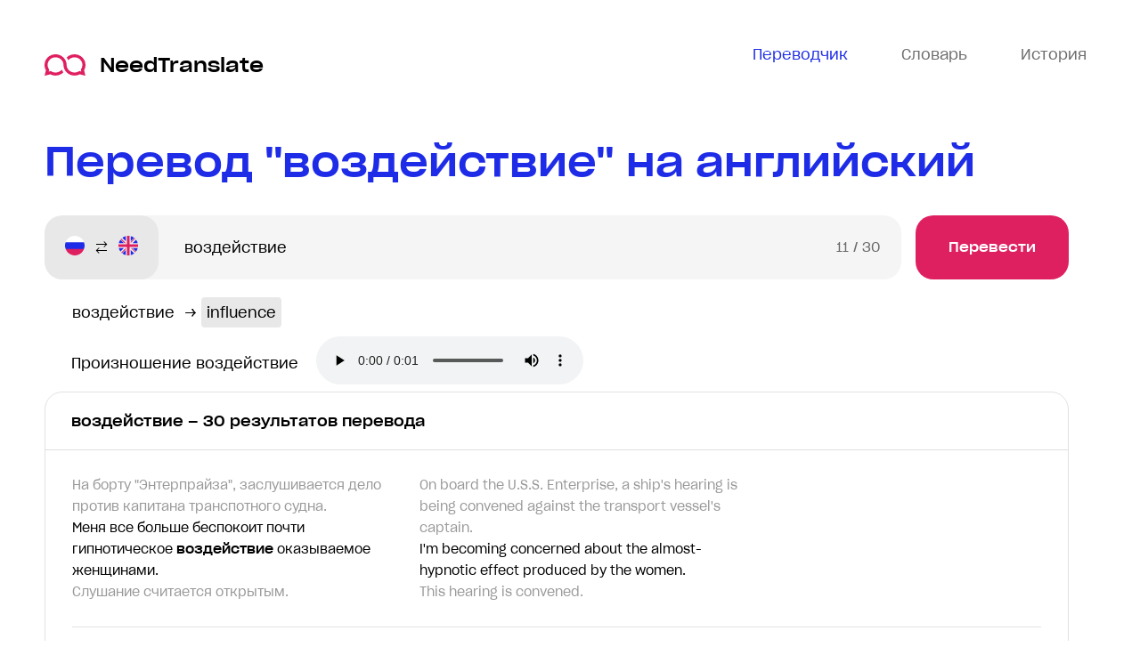

--- FILE ---
content_type: text/html; charset=utf-8
request_url: https://needtranslate.ru/perevod/ru-en/%D0%B2%D0%BE%D0%B7%D0%B4%D0%B5%D0%B9%D1%81%D1%82%D0%B2%D0%B8%D0%B5
body_size: 66481
content:
<!doctype html>
<html lang="ru">
  <head>
    <meta charset="utf-8">
    <meta name="viewport" content="width=device-width, initial-scale=1" />
    <title>воздействие — перевод на английский и произношение, Примеры перевода с русского на английский язык</title>
    <meta name="keywords" content="воздействие перевод, примеры употребления, разговорные фразы, фразеологизмы, перевод на английский, с русского на английский" />
<meta name="description" content='Найдено 30 результатов перевода перевода фразы "воздействие" с русского на английский. Значение, Синонимы, Антонимы. Примеры использования фразы воздействие.' /><link rel="canonical" href="https://needtranslate.ru/perevod/ru-en/воздействие" />
    <link rel="apple-touch-icon" sizes="180x180" href="/apple-touch-icon.png">
<link rel="icon" type="image/png" sizes="32x32" href="/favicon-32x32.png">
<link rel="icon" type="image/png" sizes="16x16" href="/favicon-16x16.png">
<link rel="manifest" href="/site.webmanifest">
<link rel="mask-icon" href="/safari-pinned-tab.svg" color="#5bbad5">
<meta name="msapplication-TileColor" content="#2b5797">
<meta name="theme-color" content="#1e2ce7">


    <link type="text/css" rel="stylesheet" href="/webpack/head-9f2eb3db93ff067b6fd9.css"></link>
  </head>
  <body class="has-webp">
    <div class="wrapper">
      <header class="header">
  <div class="container">
    <div class="header__wrap">
      <a class="header__logo" href="/">
        <img src="/logo.svg" alt="переводы и транскрипци" /> NeedTranslate
      </a>
      <nav class="header__nav">
        <ul class="header__nav-list">
          <li class="header__nav-item header__nav-item--active header__nav-item--translate">
            <a class="header__nav-link" href="/">
              <svg width="26" height="24" viewBox="0 0 26 20" fill="none" xmlns="http://www.w3.org/2000/svg">
                <path d="M0 0v18h5v5.1l6.4-5.1H26V0H0zm2 2h22v14H10.6L7 18.9V16H2V2zm5 5c-1.1 0-2 .9-2 2s.9 2 2 2 2-.9 2-2-.9-2-2-2zm6 0c-1.1 0-2 .9-2 2s.9 2 2 2 2-.9 2-2-.9-2-2-2zm6 0c-1.1 0-2 .9-2 2s.9 2 2 2 2-.9 2-2-.9-2-2-2z" fill="#6C6C6C"/>
              </svg>
              <span>Переводчик</span>
            </a>
          </li>
          <li class="header__nav-item header__nav-item--dictionary">
            <a class="header__nav-link js-open-dictionary">
              <svg width="26" height="20" fill="none" viewBox="0 0 26 20" xmlns="http://www.w3.org/2000/svg">
                <path d="M0 0v20h26V0H0zm2 2h10v16H2V2zm12 0h10v16H14V2zm2 3v2h6V5h-6zm0 4v2h6V9h-6zm0 4v2h6v-2h-6z" fill="#6C6C6C"/>
              </svg>
              <span>Словарь</span>
            </a>
          </li>
          <li class="header__nav-item header__nav-item--history">
            <a class="header__nav-link js-open-history">
              <svg width="24" height="24" viewBox="0 0 24 24" fill="none" xmlns="http://www.w3.org/2000/svg"><path d="M12 0C7.8 0 4.2 2.1 2 5.3V2H0V9H7V7H3.4C5.1 4 8.3 2 12 2C17.5 2 22 6.5 22 12C22 17.5 17.5 22 12 22C6.5 22 2 17.5 2 12H0C0 18.6 5.4 24 12 24C18.6 24 24 18.6 24 12C24 5.4 18.6 0 12 0ZM11 4V13H18V11H13V4H11Z" fill="#6C6C6C"/></svg>
              <span>История</span>
            </a>
          </li>
        </ul>
      </nav>
    </div>
  </div>
</header>


      <main class="main">
        
<div class="results">
  <div class="container">
    <div class="results__wrapper">
      <h1 class="results__title title title--size">Перевод "воздействие" на английский</h1>
      <div class="results__body">
        <div class="results__inner">
          <div class="results__form">
          <form action="/perevod/en-ru" method="post" class="form js-translation-form">
  <div class="form__languages">
    <div class="form__language">
      <i class="form__flag form__flag--ru" data-lang="ru" title="Русский"></i>
      <span>Русский</span>
    </div>
    <div class="form__language-arrow"></div>
    <div class="form__language">
      <i class="form__flag form__flag--en" data-lang="en" title="English"></i>
      <span>English</span>
    </div>
  </div>
  <div class="form__input-wrap">
    <input class="form__input" maxlength="30" name="text" placeholder="Фраза для перевода" type="text" value="воздействие">
    <div class="form__counter"><span class="form__count">0</span><span class="form__maxlength"> / 30</span></div>
  </div>
  <button class="form__btn button" name="button" type="submit">Перевести</button>
</form>


          </div>

          


          


          <div class="results__words">
  
  
    
    <div class="results__word">
      <span class="results__word-source">воздействие</span>
      &rarr;
      
        
        <a class="results__word-target" href="/perevod/en-ru/influence">influence</a>
        
      
    </div>
    
  
  
</div>


          <div class="pronounce">
            Произношение воздействие 
            <audio class="pronounce__audio" controls src="/speak/ru/%D0%B2%D0%BE%D0%B7%D0%B4%D0%B5%D0%B9%D1%81%D1%82%D0%B2%D0%B8%D0%B5">Ваш броузер не поддерживает аудио</audio>
          </div>
          





<div class="results__section results__section--translation">
  <h2 class="results__name">воздействие – 30 результатов перевода</h2>
  <div class="results__list">
    
    <div class="results__item">
      <div class="results__item-wrap">
        

        
          <div class="results__item-phrase results__item-phrase--request">
            
<div class="results__line results__prev">На борту &quot;Энтерпрайза&quot;, заслушивается дело против капитана транспотного судна.</div>
<div class="results__line results__current">Меня все больше беспокоит почти гипнотическое <strong>воздействие</strong> оказываемое женщинами.</div>
<div class="results__line results__next">Слушание считается открытым.</div>

          </div>
          <div class="results__item-phrase results__item-phrase--translate">
            
<div class="results__line results__prev">On board the U.S.S. Enterprise, a ship&#39;s hearing is being convened against the transport vessel&#39;s captain.</div>
<div class="results__line results__current">I&#39;m becoming concerned about the almost-hypnotic effect produced by the women.</div>
<div class="results__line results__next">This hearing is convened.</div>

          </div>
        
      </div>
      <div class="js-copy results__item-btn tooltips">
        <span class="tooltips__content">Скопировать</span>
        <div class="results__item-copy">
          <svg xmlns="http://www.w3.org/2000/svg" width="18" height="18" fill="none" viewBox="0 0 18 18">
            <path d="M0 0v15h5.25v-1.5H1.5v-12h9v.75H12V0H0zm6 3v15h12V3H6zm1.5 1.5h9v12h-9v-12z" fill="#1E2CE7"></path>
          </svg>
        </div>
      </div>
    </div>
    
    <div class="results__item">
      <div class="results__item-wrap">
        

        
          <div class="results__item-phrase results__item-phrase--request">
            
<div class="results__line results__prev">Нам жизненно необходима замена лития.</div>
<div class="results__line results__current"><strong>Воздействие</strong> женщин Мадда на мой экипаж продолжает расти, а объяснения этому нет.</div>
<div class="results__line results__next">Гарри Мадд заключен под охраной в своей каюте.</div>

          </div>
          <div class="results__item-phrase results__item-phrase--translate">
            
<div class="results__line results__prev">Lithium replacements are now imperative.</div>
<div class="results__line results__current">The effect of Mudd&#39;s women on my crew continues to grow.</div>
<div class="results__line results__next">Harry Mudd is confined to his quarters under guard.</div>

          </div>
        
      </div>
      <div class="js-copy results__item-btn tooltips">
        <span class="tooltips__content">Скопировать</span>
        <div class="results__item-copy">
          <svg xmlns="http://www.w3.org/2000/svg" width="18" height="18" fill="none" viewBox="0 0 18 18">
            <path d="M0 0v15h5.25v-1.5H1.5v-12h9v.75H12V0H0zm6 3v15h12V3H6zm1.5 1.5h9v12h-9v-12z" fill="#1E2CE7"></path>
          </svg>
        </div>
      </div>
    </div>
    
    <div class="results__item">
      <div class="results__item-wrap">
        

        
          <div class="results__item-phrase results__item-phrase--request">
            
<div class="results__line results__prev">Я проанализировал пепел, Каллум.</div>
<div class="results__line results__current">Это сгорело в результате <strong>воздействия</strong> мощного тепла, более мощного, чем мы сейчас можем получить даже</div>
<div class="results__line results__next">Есть только одно место, где может быть так жарко.</div>

          </div>
          <div class="results__item-phrase results__item-phrase--translate">
            
<div class="results__line results__prev">I&#39;ve analysed that, Callum.</div>
<div class="results__line results__current">It was burned by a high frequency heat, more intense than anything we can produce, even under strict laboratory conditions.</div>
<div class="results__line results__next">There&#39;s only one place where that kind of heat exists.</div>

          </div>
        
      </div>
      <div class="js-copy results__item-btn tooltips">
        <span class="tooltips__content">Скопировать</span>
        <div class="results__item-copy">
          <svg xmlns="http://www.w3.org/2000/svg" width="18" height="18" fill="none" viewBox="0 0 18 18">
            <path d="M0 0v15h5.25v-1.5H1.5v-12h9v.75H12V0H0zm6 3v15h12V3H6zm1.5 1.5h9v12h-9v-12z" fill="#1E2CE7"></path>
          </svg>
        </div>
      </div>
    </div>
    
    <div class="results__item">
      <div class="results__item-wrap">
        

        
          <div class="results__item-phrase results__item-phrase--request">
            
<div class="results__line results__prev">Ничего не понимаю!</div>
<div class="results__line results__current">В течении пяти минут материал подвергался <strong>воздействию</strong> высокой температуры и даже не нагрелся.</div>
<div class="results__line results__next">Хотите, чтобы я попробовал еще раз, сэр?</div>

          </div>
          <div class="results__item-phrase results__item-phrase--translate">
            
<div class="results__line results__prev">I don&#39;t understand that at all.</div>
<div class="results__line results__current">The heat&#39;s been on that for a full five minutes and it&#39;s not even warm.</div>
<div class="results__line results__next">Do you want to try again, sir?</div>

          </div>
        
      </div>
      <div class="js-copy results__item-btn tooltips">
        <span class="tooltips__content">Скопировать</span>
        <div class="results__item-copy">
          <svg xmlns="http://www.w3.org/2000/svg" width="18" height="18" fill="none" viewBox="0 0 18 18">
            <path d="M0 0v15h5.25v-1.5H1.5v-12h9v.75H12V0H0zm6 3v15h12V3H6zm1.5 1.5h9v12h-9v-12z" fill="#1E2CE7"></path>
          </svg>
        </div>
      </div>
    </div>
    
    <div class="results__item">
      <div class="results__item-wrap">
        

        
          <div class="results__item-phrase results__item-phrase--request">
            
<div class="results__line results__prev">Что Вы делаете?</div>
<div class="results__line results__current">Ну, по моим вычислениям здесь должен быть тонкий провод в стене, как нерв, для <strong>воздействия</strong> на подсознание</div>
<div class="results__line results__next">Бросьте, приятель.</div>

          </div>
          <div class="results__item-phrase results__item-phrase--translate">
            
<div class="results__line results__prev">What are you up to?</div>
<div class="results__line results__current">Well, by my calculations, there should be a thin strand of wire in the wall here, like a nerve tapping the subconscious of the human brain.</div>
<div class="results__line results__next">Lay off, mate.</div>

          </div>
        
      </div>
      <div class="js-copy results__item-btn tooltips">
        <span class="tooltips__content">Скопировать</span>
        <div class="results__item-copy">
          <svg xmlns="http://www.w3.org/2000/svg" width="18" height="18" fill="none" viewBox="0 0 18 18">
            <path d="M0 0v15h5.25v-1.5H1.5v-12h9v.75H12V0H0zm6 3v15h12V3H6zm1.5 1.5h9v12h-9v-12z" fill="#1E2CE7"></path>
          </svg>
        </div>
      </div>
    </div>
    
    <div class="results__item">
      <div class="results__item-wrap">
        

        
          <div class="results__item-phrase results__item-phrase--request">
            
<div class="results__line results__prev">Мы полагали, что это часть погребенной структуры мы стали копать, но ничего больше не обнаружили.</div>
<div class="results__line results__current">Исследования подтвердили, что этот объект не подвергался эрозии или другим <strong>воздействиям</strong>.</div>
<div class="results__line results__next">Он был намеренно погребён.</div>

          </div>
          <div class="results__item-phrase results__item-phrase--translate">
            
<div class="results__line results__prev">We thought it was part of a buried structure so we excavated out, but we didn&#39;t find anything else.</div>
<div class="results__line results__current">And the evidence seems pretty conclusive that it hasn&#39;t been covered by erosion or other forces.</div>
<div class="results__line results__next">It&#39;s been deliberately buried.</div>

          </div>
        
      </div>
      <div class="js-copy results__item-btn tooltips">
        <span class="tooltips__content">Скопировать</span>
        <div class="results__item-copy">
          <svg xmlns="http://www.w3.org/2000/svg" width="18" height="18" fill="none" viewBox="0 0 18 18">
            <path d="M0 0v15h5.25v-1.5H1.5v-12h9v.75H12V0H0zm6 3v15h12V3H6zm1.5 1.5h9v12h-9v-12z" fill="#1E2CE7"></path>
          </svg>
        </div>
      </div>
    </div>
    
    <div class="results__item">
      <div class="results__item-wrap">
        

        
          <div class="results__item-phrase results__item-phrase--request">
            
<div class="results__line results__prev">Я сдерживаю слух.</div>
<div class="results__line results__current">Точнее говоря пресекаю <strong>воздействие на</strong> него.</div>
<div class="results__line results__next">Что случилось?</div>

          </div>
          <div class="results__item-phrase results__item-phrase--translate">
            
<div class="results__line results__prev">I&#39;ve been scotching a rumour.</div>
<div class="results__line results__current">Or should I say, scorching.</div>
<div class="results__line results__next">What happened?</div>

          </div>
        
      </div>
      <div class="js-copy results__item-btn tooltips">
        <span class="tooltips__content">Скопировать</span>
        <div class="results__item-copy">
          <svg xmlns="http://www.w3.org/2000/svg" width="18" height="18" fill="none" viewBox="0 0 18 18">
            <path d="M0 0v15h5.25v-1.5H1.5v-12h9v.75H12V0H0zm6 3v15h12V3H6zm1.5 1.5h9v12h-9v-12z" fill="#1E2CE7"></path>
          </svg>
        </div>
      </div>
    </div>
    
    <div class="results__item">
      <div class="results__item-wrap">
        

        
          <div class="results__item-phrase results__item-phrase--request">
            
<div class="results__line results__prev">Вы мне верите?</div>
<div class="results__line results__current">Пока мы вас не нашли, наш корабль подвергся странному <strong>воздействию</strong>.</div>
<div class="results__line results__next">Это был он!</div>

          </div>
          <div class="results__item-phrase results__item-phrase--translate">
            
<div class="results__line results__prev">You believe me, don&#39;t you?</div>
<div class="results__line results__current">Before we picked you up, our ship sustained a number of incredible effects.</div>
<div class="results__line results__next">That was he!</div>

          </div>
        
      </div>
      <div class="js-copy results__item-btn tooltips">
        <span class="tooltips__content">Скопировать</span>
        <div class="results__item-copy">
          <svg xmlns="http://www.w3.org/2000/svg" width="18" height="18" fill="none" viewBox="0 0 18 18">
            <path d="M0 0v15h5.25v-1.5H1.5v-12h9v.75H12V0H0zm6 3v15h12V3H6zm1.5 1.5h9v12h-9v-12z" fill="#1E2CE7"></path>
          </svg>
        </div>
      </div>
    </div>
    
    <div class="results__item">
      <div class="results__item-wrap">
        

        
          <div class="results__item-phrase results__item-phrase--request">
            
<div class="results__line results__prev">Голова раскалывается.</div>
<div class="results__line results__current">Вполне естественный результат <strong>воздействия</strong> ультразвука.</div>
<div class="results__line results__next">- Так вот что это было?</div>

          </div>
          <div class="results__item-phrase results__item-phrase--translate">
            
<div class="results__line results__prev">Oh, does my head ache.</div>
<div class="results__line results__current">The natural result of being subjected to a hypersonic.</div>
<div class="results__line results__next">- Oh, is that what it was?</div>

          </div>
        
      </div>
      <div class="js-copy results__item-btn tooltips">
        <span class="tooltips__content">Скопировать</span>
        <div class="results__item-copy">
          <svg xmlns="http://www.w3.org/2000/svg" width="18" height="18" fill="none" viewBox="0 0 18 18">
            <path d="M0 0v15h5.25v-1.5H1.5v-12h9v.75H12V0H0zm6 3v15h12V3H6zm1.5 1.5h9v12h-9v-12z" fill="#1E2CE7"></path>
          </svg>
        </div>
      </div>
    </div>
    
    <div class="results__item">
      <div class="results__item-wrap">
        

        
          <div class="results__item-phrase results__item-phrase--request">
            
<div class="results__line results__prev">О, вы заговорите.</div>
<div class="results__line results__current">Или здесь и сейчас, добровольно, или под <strong>воздействием</strong> сканера.</div>
<div class="results__line results__next">Правда в том, капитан, что я весьма восхищен вашим межзвездным флотом.</div>

          </div>
          <div class="results__item-phrase results__item-phrase--translate">
            
<div class="results__line results__prev">You&#39;ll talk.</div>
<div class="results__line results__current">Either here, now, voluntarily, or under our mind scanner.</div>
<div class="results__line results__next">The fact is, captain, I have a great admiration for your Starfleet.</div>

          </div>
        
      </div>
      <div class="js-copy results__item-btn tooltips">
        <span class="tooltips__content">Скопировать</span>
        <div class="results__item-copy">
          <svg xmlns="http://www.w3.org/2000/svg" width="18" height="18" fill="none" viewBox="0 0 18 18">
            <path d="M0 0v15h5.25v-1.5H1.5v-12h9v.75H12V0H0zm6 3v15h12V3H6zm1.5 1.5h9v12h-9v-12z" fill="#1E2CE7"></path>
          </svg>
        </div>
      </div>
    </div>
    
    <div class="results__item">
      <div class="results__item-wrap">
        

        
          <div class="results__item-phrase results__item-phrase--request">
            
<div class="results__line results__prev">Существо движется обратно к импульсионному вентилю.</div>
<div class="results__line results__current">Радиоактивный вброс, возможно, <strong>воздействует</strong> на него. Откройте вентиль.</div>
<div class="results__line results__next">Я бегу на мостик.</div>

          </div>
          <div class="results__item-phrase results__item-phrase--translate">
            
<div class="results__line results__prev">- Scott, captain. The creature&#39;s moving back toward the Number 2 impulse Vent.</div>
<div class="results__line results__current">The radioactive flushing may be affecting it.</div>
<div class="results__line results__next">Open the vent.</div>

          </div>
        
      </div>
      <div class="js-copy results__item-btn tooltips">
        <span class="tooltips__content">Скопировать</span>
        <div class="results__item-copy">
          <svg xmlns="http://www.w3.org/2000/svg" width="18" height="18" fill="none" viewBox="0 0 18 18">
            <path d="M0 0v15h5.25v-1.5H1.5v-12h9v.75H12V0H0zm6 3v15h12V3H6zm1.5 1.5h9v12h-9v-12z" fill="#1E2CE7"></path>
          </svg>
        </div>
      </div>
    </div>
    
    <div class="results__item">
      <div class="results__item-wrap">
        

        
          <div class="results__item-phrase results__item-phrase--request">
            
<div class="results__line results__prev">Это соотносится с анализом атмосферы.</div>
<div class="results__line results__current">Она сводит на нет вредное <strong>воздействие</strong> их Солнца.</div>
<div class="results__line results__next">Добавьте к этому простое питание, контролируемую температуру, отсутствие хищников. Плюс отсутствие пороков и необходимости в пополнении.</div>

          </div>
          <div class="results__item-phrase results__item-phrase--translate">
            
<div class="results__line results__prev">It checks with my atmospheric analysis.</div>
<div class="results__line results__current">Their atmosphere completely negates any harmful effects from their sun.</div>
<div class="results__line results__next">Add to that a simple diet, perfectly controlled temperature, no natural enemies, apparently no vices, no replacements needed...</div>

          </div>
        
      </div>
      <div class="js-copy results__item-btn tooltips">
        <span class="tooltips__content">Скопировать</span>
        <div class="results__item-copy">
          <svg xmlns="http://www.w3.org/2000/svg" width="18" height="18" fill="none" viewBox="0 0 18 18">
            <path d="M0 0v15h5.25v-1.5H1.5v-12h9v.75H12V0H0zm6 3v15h12V3H6zm1.5 1.5h9v12h-9v-12z" fill="#1E2CE7"></path>
          </svg>
        </div>
      </div>
    </div>
    
    <div class="results__item">
      <div class="results__item-wrap">
        

        
          <div class="results__item-phrase results__item-phrase--request">
            
<div class="results__line results__prev">Это существо не умирает.</div>
<div class="results__line results__current">Даже под <strong>воздействием</strong> температуры и радиации, которые бы испепелили как племянника, так и Спока.</div>
<div class="results__line results__next">Это неприемлемо, Боунз.</div>

          </div>
          <div class="results__item-phrase results__item-phrase--translate">
            
<div class="results__line results__prev">The thing won&#39;t die.</div>
<div class="results__line results__current">Even at temperatures and radiation which would burn Spock and your nephew to ashes.</div>
<div class="results__line results__next">I can&#39;t accept that, Bones.</div>

          </div>
        
      </div>
      <div class="js-copy results__item-btn tooltips">
        <span class="tooltips__content">Скопировать</span>
        <div class="results__item-copy">
          <svg xmlns="http://www.w3.org/2000/svg" width="18" height="18" fill="none" viewBox="0 0 18 18">
            <path d="M0 0v15h5.25v-1.5H1.5v-12h9v.75H12V0H0zm6 3v15h12V3H6zm1.5 1.5h9v12h-9v-12z" fill="#1E2CE7"></path>
          </svg>
        </div>
      </div>
    </div>
    
    <div class="results__item">
      <div class="results__item-wrap">
        

        
          <div class="results__item-phrase results__item-phrase--request">
            
<div class="results__line results__prev">Мы потеряли контроль, и нас затягивает прямо в центр Мурасаки-312.</div>
<div class="results__line results__current">Корабль под <strong>воздействием</strong> сильнейшей радиации.</div>
<div class="results__line results__next">Курс 3.25.</div>

          </div>
          <div class="results__item-phrase results__item-phrase--translate">
            
<div class="results__line results__prev">We are out of control, being pulled directly into the heart of Murasaki 312.</div>
<div class="results__line results__current">Being hit by violent radiation on outer hull.</div>
<div class="results__line results__next">Course 3.25.</div>

          </div>
        
      </div>
      <div class="js-copy results__item-btn tooltips">
        <span class="tooltips__content">Скопировать</span>
        <div class="results__item-copy">
          <svg xmlns="http://www.w3.org/2000/svg" width="18" height="18" fill="none" viewBox="0 0 18 18">
            <path d="M0 0v15h5.25v-1.5H1.5v-12h9v.75H12V0H0zm6 3v15h12V3H6zm1.5 1.5h9v12h-9v-12z" fill="#1E2CE7"></path>
          </svg>
        </div>
      </div>
    </div>
    
    <div class="results__item">
      <div class="results__item-wrap">
        

        
          <div class="results__item-phrase results__item-phrase--request">
            
<div class="results__line results__prev">Электромагнитный феномен, известный как Мурасаки-312... Злобный космический вихрь... Горькое напоминание о том, что семеро наших сослуживцев все еще вне досягаемости.</div>
<div class="results__line results__current">Плохо и то, что из-за его <strong>воздействия</strong> наши обычные поисковые системы теперь бесполезны.</div>
<div class="results__line results__next">Без них мы слепы и почти беспомощны.</div>

          </div>
          <div class="results__item-phrase results__item-phrase--translate">
            
<div class="results__line results__prev">The electromagnetic phenomenon known as Murasaki 312 whirls like some angry blight in space, a depressive reminder that seven of our shipmates still have not been heard from.</div>
<div class="results__line results__current">Equally bad, the effect has rendered our normal searching systems useless.</div>
<div class="results__line results__next">Without them, we are blind and almost helpless.</div>

          </div>
        
      </div>
      <div class="js-copy results__item-btn tooltips">
        <span class="tooltips__content">Скопировать</span>
        <div class="results__item-copy">
          <svg xmlns="http://www.w3.org/2000/svg" width="18" height="18" fill="none" viewBox="0 0 18 18">
            <path d="M0 0v15h5.25v-1.5H1.5v-12h9v.75H12V0H0zm6 3v15h12V3H6zm1.5 1.5h9v12h-9v-12z" fill="#1E2CE7"></path>
          </svg>
        </div>
      </div>
    </div>
    
    <div class="results__item">
      <div class="results__item-wrap">
        

        
          <div class="results__item-phrase results__item-phrase--request">
            
<div class="results__line results__prev">Но они ведь будут нас искать.</div>
<div class="results__line results__current">Если <strong>воздействие</strong> ионизации распространяется настолько далеко, как я считаю, доктор, им придется искать</div>
<div class="results__line results__next">Лишь визуальный контакт.</div>

          </div>
          <div class="results__item-phrase results__item-phrase--translate">
            
<div class="results__line results__prev">But they&#39;ll be looking for us.</div>
<div class="results__line results__current">If the ionization effect is as widespread as I believe it is, doctor, they&#39;ll be searching for us without instrumentation.</div>
<div class="results__line results__next">By visual contact only.</div>

          </div>
        
      </div>
      <div class="js-copy results__item-btn tooltips">
        <span class="tooltips__content">Скопировать</span>
        <div class="results__item-copy">
          <svg xmlns="http://www.w3.org/2000/svg" width="18" height="18" fill="none" viewBox="0 0 18 18">
            <path d="M0 0v15h5.25v-1.5H1.5v-12h9v.75H12V0H0zm6 3v15h12V3H6zm1.5 1.5h9v12h-9v-12z" fill="#1E2CE7"></path>
          </svg>
        </div>
      </div>
    </div>
    
    <div class="results__item">
      <div class="results__item-wrap">
        

        
          <div class="results__item-phrase results__item-phrase--request">
            
<div class="results__line results__prev">Чисто интуитивно, просто предположительно, я бы сказал, что он жив.</div>
<div class="results__line results__current">Капитан, планета подвергается <strong>воздействию</strong> лучей Бертольда. Так указано в рапорте.</div>
<div class="results__line results__next">При такой интенсивности, мы можем находиться тут неделю, если нужно.</div>

          </div>
          <div class="results__item-phrase results__item-phrase--translate">
            
<div class="results__line results__prev">On pure speculation, just an educated guess, I&#39;d say that man is alive.</div>
<div class="results__line results__current">Captain, this planet is being bombarded by Berthold rays, as our reports indicated.</div>
<div class="results__line results__next">At this intensity, we&#39;ll be safe for a week, if necessary.</div>

          </div>
        
      </div>
      <div class="js-copy results__item-btn tooltips">
        <span class="tooltips__content">Скопировать</span>
        <div class="results__item-copy">
          <svg xmlns="http://www.w3.org/2000/svg" width="18" height="18" fill="none" viewBox="0 0 18 18">
            <path d="M0 0v15h5.25v-1.5H1.5v-12h9v.75H12V0H0zm6 3v15h12V3H6zm1.5 1.5h9v12h-9v-12z" fill="#1E2CE7"></path>
          </svg>
        </div>
      </div>
    </div>
    
    <div class="results__item">
      <div class="results__item-wrap">
        

        
          <div class="results__item-phrase results__item-phrase--request">
            
<div class="results__line results__prev">Дело в том, что я изучаю... радиоактивные продукты ядерных взрывов.</div>
<div class="results__line results__current">В частности, <strong>воздействие на</strong> организм человека "Пепла Смерти".</div>
<div class="results__line results__next">Понимаешь... стронций 90, цезий 157, плутоний...</div>

          </div>
          <div class="results__item-phrase results__item-phrase--translate">
            
<div class="results__line results__prev">The truth is, I&#39;m doing research on the radioactive products of nuclear explosions.</div>
<div class="results__line results__current">In particular, the effects of the &#34;Ash of Death&#34; on the human body.</div>
<div class="results__line results__next">You know... Strontium 90, Cesium 157, Plutonium...</div>

          </div>
        
      </div>
      <div class="js-copy results__item-btn tooltips">
        <span class="tooltips__content">Скопировать</span>
        <div class="results__item-copy">
          <svg xmlns="http://www.w3.org/2000/svg" width="18" height="18" fill="none" viewBox="0 0 18 18">
            <path d="M0 0v15h5.25v-1.5H1.5v-12h9v.75H12V0H0zm6 3v15h12V3H6zm1.5 1.5h9v12h-9v-12z" fill="#1E2CE7"></path>
          </svg>
        </div>
      </div>
    </div>
    
    <div class="results__item">
      <div class="results__item-wrap">
        

        
          <div class="results__item-phrase results__item-phrase--request">
            
<div class="results__line results__prev">Мои извинения</div>
<div class="results__line results__current">Прогноз пациента должен включать в себя квантовые перестановки причинного <strong>воздействия</strong> всех дополнительных</div>
<div class="results__line results__next">Другими словами, компьютер вычисляет как поведение женщины может изменить поведенческие установки Номера Шесть.</div>

          </div>
          <div class="results__item-phrase results__item-phrase--translate">
            
<div class="results__line results__prev">My apologies. How did you know?</div>
<div class="results__line results__current">Patient prognosis includes a quantum permutation of the effect of all elements.</div>
<div class="results__line results__next">In other words, the computer calculated the woman&#39;s behaviour would change that of Number Six.</div>

          </div>
        
      </div>
      <div class="js-copy results__item-btn tooltips">
        <span class="tooltips__content">Скопировать</span>
        <div class="results__item-copy">
          <svg xmlns="http://www.w3.org/2000/svg" width="18" height="18" fill="none" viewBox="0 0 18 18">
            <path d="M0 0v15h5.25v-1.5H1.5v-12h9v.75H12V0H0zm6 3v15h12V3H6zm1.5 1.5h9v12h-9v-12z" fill="#1E2CE7"></path>
          </svg>
        </div>
      </div>
    </div>
    
    <div class="results__item">
      <div class="results__item-wrap">
        

        
          <div class="results__item-phrase results__item-phrase--request">
            
<div class="results__line results__prev">Мистер Спок, я знаю, что вы не будете пить.</div>
<div class="results__line results__current">Небеса запрещают математически совершенным мыслям искажаться под <strong>воздействием</strong> общечеловеческого порока</div>
<div class="results__line results__next">Спасибо, доктор. Я выпью бренди.</div>

          </div>
          <div class="results__item-phrase results__item-phrase--translate">
            
<div class="results__line results__prev">Mr Spock, I know you won&#39;t have one.</div>
<div class="results__line results__current">Heaven forbid those perfect brainwaves be corrupted by this all too human vice.</div>
<div class="results__line results__next">Thank you, Doctor. I will have a brandy.</div>

          </div>
        
      </div>
      <div class="js-copy results__item-btn tooltips">
        <span class="tooltips__content">Скопировать</span>
        <div class="results__item-copy">
          <svg xmlns="http://www.w3.org/2000/svg" width="18" height="18" fill="none" viewBox="0 0 18 18">
            <path d="M0 0v15h5.25v-1.5H1.5v-12h9v.75H12V0H0zm6 3v15h12V3H6zm1.5 1.5h9v12h-9v-12z" fill="#1E2CE7"></path>
          </svg>
        </div>
      </div>
    </div>
    
    <div class="results__item">
      <div class="results__item-wrap">
        

        
          <div class="results__item-phrase results__item-phrase--request">
            
<div class="results__line results__prev">Этот образец зенайта мне прислали с поверхности.</div>
<div class="results__line results__current">В открытом состоянии его <strong>воздействие</strong> будет пагубным.</div>
<div class="results__line results__next">Немыслимо!</div>

          </div>
          <div class="results__item-phrase results__item-phrase--translate">
            
<div class="results__line results__prev">Well, I had this zenite sample sent up from the surface.</div>
<div class="results__line results__current">Now, unsealed, it would have had detrimental effects on everybody here.</div>
<div class="results__line results__next">Incredible.</div>

          </div>
        
      </div>
      <div class="js-copy results__item-btn tooltips">
        <span class="tooltips__content">Скопировать</span>
        <div class="results__item-copy">
          <svg xmlns="http://www.w3.org/2000/svg" width="18" height="18" fill="none" viewBox="0 0 18 18">
            <path d="M0 0v15h5.25v-1.5H1.5v-12h9v.75H12V0H0zm6 3v15h12V3H6zm1.5 1.5h9v12h-9v-12z" fill="#1E2CE7"></path>
          </svg>
        </div>
      </div>
    </div>
    
    <div class="results__item">
      <div class="results__item-wrap">
        

        
          <div class="results__item-phrase results__item-phrase--request">
            
<div class="results__line results__prev">Верно.</div>
<div class="results__line results__current">И троглиты подвержены постоянному его <strong>воздействию</strong>.</div>
<div class="results__line results__next">Боунс. Дизрапторы, Ванна - все это выглядит невозможным.</div>

          </div>
          <div class="results__item-phrase results__item-phrase--translate">
            
<div class="results__line results__prev">That&#39;s right.</div>
<div class="results__line results__current">And the Troglytes are constantly exposed to it.</div>
<div class="results__line results__next">Bones, the Disruptors, Vanna.</div>

          </div>
        
      </div>
      <div class="js-copy results__item-btn tooltips">
        <span class="tooltips__content">Скопировать</span>
        <div class="results__item-copy">
          <svg xmlns="http://www.w3.org/2000/svg" width="18" height="18" fill="none" viewBox="0 0 18 18">
            <path d="M0 0v15h5.25v-1.5H1.5v-12h9v.75H12V0H0zm6 3v15h12V3H6zm1.5 1.5h9v12h-9v-12z" fill="#1E2CE7"></path>
          </svg>
        </div>
      </div>
    </div>
    
    <div class="results__item">
      <div class="results__item-wrap">
        

        
          <div class="results__item-phrase results__item-phrase--request">
            
<div class="results__line results__prev">Как часть персонала Стратоса,</div>
<div class="results__line results__current">Ванна была освобождена от <strong>воздействия</strong> на длительный срок.</div>
<div class="results__line results__next">Похоже, что без воздействия газа эффект понемногу утрачивает силу.</div>

          </div>
          <div class="results__item-phrase results__item-phrase--translate">
            
<div class="results__line results__prev">As part of the staff of Stratos,</div>
<div class="results__line results__current">Vanna was removed from exposure for a long period.</div>
<div class="results__line results__next">It is likely that without such exposure, the effect slowly wears off.</div>

          </div>
        
      </div>
      <div class="js-copy results__item-btn tooltips">
        <span class="tooltips__content">Скопировать</span>
        <div class="results__item-copy">
          <svg xmlns="http://www.w3.org/2000/svg" width="18" height="18" fill="none" viewBox="0 0 18 18">
            <path d="M0 0v15h5.25v-1.5H1.5v-12h9v.75H12V0H0zm6 3v15h12V3H6zm1.5 1.5h9v12h-9v-12z" fill="#1E2CE7"></path>
          </svg>
        </div>
      </div>
    </div>
    
    <div class="results__item">
      <div class="results__item-wrap">
        

        
          <div class="results__item-phrase results__item-phrase--request">
            
<div class="results__line results__prev">Верно.</div>
<div class="results__line results__current">Видимо, другие дизрапторы также были освобождены от <strong>воздействия</strong>.</div>
<div class="results__line results__next">- Мозг возвращается к норме?</div>

          </div>
          <div class="results__item-phrase results__item-phrase--translate">
            
<div class="results__line results__prev">That&#39;s right, Spock.</div>
<div class="results__line results__current">The other Disruptors were probably removed from the exposure too.</div>
<div class="results__line results__next">- Does the brain return to normal?</div>

          </div>
        
      </div>
      <div class="js-copy results__item-btn tooltips">
        <span class="tooltips__content">Скопировать</span>
        <div class="results__item-copy">
          <svg xmlns="http://www.w3.org/2000/svg" width="18" height="18" fill="none" viewBox="0 0 18 18">
            <path d="M0 0v15h5.25v-1.5H1.5v-12h9v.75H12V0H0zm6 3v15h12V3H6zm1.5 1.5h9v12h-9v-12z" fill="#1E2CE7"></path>
          </svg>
        </div>
      </div>
    </div>
    
    <div class="results__item">
      <div class="results__item-wrap">
        

        
          <div class="results__item-phrase results__item-phrase--request">
            
<div class="results__line results__prev">Вы можете нейтрализовать газ?</div>
<div class="results__line results__current">Нет, но лицевой фильтр должен защитить от его <strong>воздействия</strong>.</div>
<div class="results__line results__next">Найдите мне его.</div>

          </div>
          <div class="results__item-phrase results__item-phrase--translate">
            
<div class="results__line results__prev">Can you neutralise the gas?</div>
<div class="results__line results__current">No, but a filter mask should remove the exposure.</div>
<div class="results__line results__next">Find one.</div>

          </div>
        
      </div>
      <div class="js-copy results__item-btn tooltips">
        <span class="tooltips__content">Скопировать</span>
        <div class="results__item-copy">
          <svg xmlns="http://www.w3.org/2000/svg" width="18" height="18" fill="none" viewBox="0 0 18 18">
            <path d="M0 0v15h5.25v-1.5H1.5v-12h9v.75H12V0H0zm6 3v15h12V3H6zm1.5 1.5h9v12h-9v-12z" fill="#1E2CE7"></path>
          </svg>
        </div>
      </div>
    </div>
    
    <div class="results__item">
      <div class="results__item-wrap">
        

        
          <div class="results__item-phrase results__item-phrase--request">
            
<div class="results__line results__prev">Хотите, чтобы я поверил, что фильтр позволит троглитам достигнуть интеллектуального равенства с нами?</div>
<div class="results__line results__current">Все показания говорят о том, что эффект газа не сохраняется даже после многократного <strong>воздействия</strong>.</div>
<div class="results__line results__next">Как может простой фильтр совершить то, чего не смогли сделать века эволюции?</div>

          </div>
          <div class="results__item-phrase results__item-phrase--translate">
            
<div class="results__line results__prev">Do you really expect me to believe that that mask can achieve intellectual equality for the Troglytes?</div>
<div class="results__line results__current">There&#39;s every indication that the effect of the gas is temporary, even after repeated exposure.</div>
<div class="results__line results__next">How can a mere filter accomplish what centuries of evolution have failed to do?</div>

          </div>
        
      </div>
      <div class="js-copy results__item-btn tooltips">
        <span class="tooltips__content">Скопировать</span>
        <div class="results__item-copy">
          <svg xmlns="http://www.w3.org/2000/svg" width="18" height="18" fill="none" viewBox="0 0 18 18">
            <path d="M0 0v15h5.25v-1.5H1.5v-12h9v.75H12V0H0zm6 3v15h12V3H6zm1.5 1.5h9v12h-9v-12z" fill="#1E2CE7"></path>
          </svg>
        </div>
      </div>
    </div>
    
    <div class="results__item">
      <div class="results__item-wrap">
        

        
          <div class="results__item-phrase results__item-phrase--request">
            
<div class="results__line results__prev">Могут ли ваши компьютеры объяснить, как мои предки, также жившие в пещерах, развились до того, чтобы создать Стратос, в то время как троглитам этого не удалось?</div>
<div class="results__line results__current">Различия в эволюции не начались, пока ваши предки не освободились от постоянного <strong>воздействия</strong> газа, г-н</div>
<div class="results__line results__next">Абсурд!</div>

          </div>
          <div class="results__item-phrase results__item-phrase--translate">
            
<div class="results__line results__prev">And do your computers explain how my ancestors, who also dwelt in caverns, evolved sufficiently to erect Stratos, while the Troglytes did not?</div>
<div class="results__line results__current">Unequal evolution did not begin until after your ancestors removed themselves from constant exposure to the gas, Mr. Advisor.</div>
<div class="results__line results__next">Preposterous.</div>

          </div>
        
      </div>
      <div class="js-copy results__item-btn tooltips">
        <span class="tooltips__content">Скопировать</span>
        <div class="results__item-copy">
          <svg xmlns="http://www.w3.org/2000/svg" width="18" height="18" fill="none" viewBox="0 0 18 18">
            <path d="M0 0v15h5.25v-1.5H1.5v-12h9v.75H12V0H0zm6 3v15h12V3H6zm1.5 1.5h9v12h-9v-12z" fill="#1E2CE7"></path>
          </svg>
        </div>
      </div>
    </div>
    
    <div class="results__item">
      <div class="results__item-wrap">
        

        
          <div class="results__item-phrase results__item-phrase--request">
            
<div class="results__line results__prev">Ванна, я принес вам подарок.</div>
<div class="results__line results__current">В шахтах присутствует опасный газ, который <strong>воздействует</strong> на работающих там троглитов, но длительность</div>
<div class="results__line results__next">Этот фильтр предотвратит любые дальнейшие воздействия.</div>

          </div>
          <div class="results__item-phrase results__item-phrase--translate">
            
<div class="results__line results__prev">Vanna. I&#39;ve brought you a gift.</div>
<div class="results__line results__current">There&#39;s a dangerous gas in the mines that affects the development of the Troglytes exposed to it for a period of time.</div>
<div class="results__line results__next">This mask will prevent any further damage.</div>

          </div>
        
      </div>
      <div class="js-copy results__item-btn tooltips">
        <span class="tooltips__content">Скопировать</span>
        <div class="results__item-copy">
          <svg xmlns="http://www.w3.org/2000/svg" width="18" height="18" fill="none" viewBox="0 0 18 18">
            <path d="M0 0v15h5.25v-1.5H1.5v-12h9v.75H12V0H0zm6 3v15h12V3H6zm1.5 1.5h9v12h-9v-12z" fill="#1E2CE7"></path>
          </svg>
        </div>
      </div>
    </div>
    
    <div class="results__item">
      <div class="results__item-wrap">
        

        
          <div class="results__item-phrase results__item-phrase--request">
            
<div class="results__line results__prev">В шахтах присутствует опасный газ, который воздействует на работающих там троглитов, но длительность воздействия ограничена.</div>
<div class="results__line results__current">Этот фильтр предотвратит любые дальнейшие <strong>воздействия</strong>.</div>
<div class="results__line results__next">- Газ от зенайта?</div>

          </div>
          <div class="results__item-phrase results__item-phrase--translate">
            
<div class="results__line results__prev">There&#39;s a dangerous gas in the mines that affects the development of the Troglytes exposed to it for a period of time.</div>
<div class="results__line results__current">This mask will prevent any further damage.</div>
<div class="results__line results__next">- Gas from zenite?</div>

          </div>
        
      </div>
      <div class="js-copy results__item-btn tooltips">
        <span class="tooltips__content">Скопировать</span>
        <div class="results__item-copy">
          <svg xmlns="http://www.w3.org/2000/svg" width="18" height="18" fill="none" viewBox="0 0 18 18">
            <path d="M0 0v15h5.25v-1.5H1.5v-12h9v.75H12V0H0zm6 3v15h12V3H6zm1.5 1.5h9v12h-9v-12z" fill="#1E2CE7"></path>
          </svg>
        </div>
      </div>
    </div>
    
    <div class="results__item">
      <div class="results__item-wrap">
        

        
          <div class="results__item-phrase results__item-phrase--request">
            
<div class="results__line results__prev">Как вы сами видите, он здоров и прекрасно выглядит.</div>
<div class="results__line results__current">Он выспался, хорошо позавтракал, наркотиков не получал, гипнотическому <strong>воздействию</strong> не подвергался.</div>
<div class="results__line results__next">Завтра мы уверенно выпустим его в большой мир, и будет он добр, как самаритянин.</div>

          </div>
          <div class="results__item-phrase results__item-phrase--translate">
            
<div class="results__line results__prev">He is, as you will perceive, fit and well-nourished.</div>
<div class="results__line results__current">He comes straight from a night&#39;s sleep and a good breakfast undrugged unhypnotized.</div>
<div class="results__line results__next">Tomorrow we send him out with confidence into the world again as decent a lad as you would meet on a May morning.</div>

          </div>
        
      </div>
      <div class="js-copy results__item-btn tooltips">
        <span class="tooltips__content">Скопировать</span>
        <div class="results__item-copy">
          <svg xmlns="http://www.w3.org/2000/svg" width="18" height="18" fill="none" viewBox="0 0 18 18">
            <path d="M0 0v15h5.25v-1.5H1.5v-12h9v.75H12V0H0zm6 3v15h12V3H6zm1.5 1.5h9v12h-9v-12z" fill="#1E2CE7"></path>
          </svg>
        </div>
      </div>
    </div>
    
    <div class="results__item-show button button--border">
      <span>Показать еще</span>
    </div>
  </div>
</div>





          


          

          <div class="results__section results__section--more">
  <div class="results__wrap results__wrap--padding">
    <noindex>
    <div class="results__cover">
      <h3 class="results__subtitle">Хотите знать еще больше переводов <span class="results__highlight">воздействие</span>?</h3>
      <div class="results__text results__text--width">Мы используем только переведенные профессиональными переводчиками фразы <span class="results__highlight">воздействие</span> для формирования нашей постоянно обновляющейся базы. Это позволяет максимально точно переводить <span class="results__highlight"></span> не просто слова, но и целые фразы, учитывая контекст и особенности их использования.</div>
      <a class="results_btn button button--border" href="#">Перевести новое выражение</a>
    </div>
    </noindex>

    <picture class="results__img results__img--width">
      <source srcset="/images/more.webp" type="image/webp">
      <source srcset="/images/more.jpg" type="image/jpg">
      <img src="/images/more.jpg" alt="">
    </picture>
  </div>
</div>




        </div>
        
      </div>
    </div>
  </div>
</div>

      </main>

      <footer class="footer">
        
          <div class="footer__head">
            <div class="footer__alphabet">
              <div class="alphabet">
  <div class="container">
    <div class="alphabet__wrap">
      <div class="alphabet__cover">
        <ul class="alphabet__list alphabet__list--en">
          <li class="alphabet__item"><a href="/phrases/a" class="alphabet__link">A</a></li><li class="alphabet__item"><a href="/phrases/b" class="alphabet__link">B</a></li><li class="alphabet__item"><a href="/phrases/c" class="alphabet__link">C</a></li><li class="alphabet__item"><a href="/phrases/d" class="alphabet__link">D</a></li><li class="alphabet__item"><a href="/phrases/e" class="alphabet__link">E</a></li><li class="alphabet__item"><a href="/phrases/f" class="alphabet__link">F</a></li><li class="alphabet__item"><a href="/phrases/g" class="alphabet__link">G</a></li><li class="alphabet__item"><a href="/phrases/h" class="alphabet__link">H</a></li><li class="alphabet__item"><a href="/phrases/i" class="alphabet__link">I</a></li><li class="alphabet__item"><a href="/phrases/j" class="alphabet__link">J</a></li><li class="alphabet__item"><a href="/phrases/k" class="alphabet__link">K</a></li><li class="alphabet__item"><a href="/phrases/l" class="alphabet__link">L</a></li><li class="alphabet__item"><a href="/phrases/m" class="alphabet__link">M</a></li><li class="alphabet__item"><a href="/phrases/n" class="alphabet__link">N</a></li><li class="alphabet__item"><a href="/phrases/o" class="alphabet__link">O</a></li><li class="alphabet__item"><a href="/phrases/p" class="alphabet__link">P</a></li><li class="alphabet__item"><a href="/phrases/q" class="alphabet__link">Q</a></li><li class="alphabet__item"><a href="/phrases/r" class="alphabet__link">R</a></li><li class="alphabet__item"><a href="/phrases/s" class="alphabet__link">S</a></li><li class="alphabet__item"><a href="/phrases/t" class="alphabet__link">T</a></li><li class="alphabet__item"><a href="/phrases/u" class="alphabet__link">U</a></li><li class="alphabet__item"><a href="/phrases/v" class="alphabet__link">V</a></li><li class="alphabet__item"><a href="/phrases/w" class="alphabet__link">W</a></li><li class="alphabet__item"><a href="/phrases/x" class="alphabet__link">X</a></li><li class="alphabet__item"><a href="/phrases/y" class="alphabet__link">Y</a></li><li class="alphabet__item"><a href="/phrases/z" class="alphabet__link">Z</a></li>
        </ul>
      </div>
    </div>
    <div class="alphabet__wrap">
      <div class="alphabet__cover">
        <ul class="alphabet__list alphabet__list--ru">
          <li class="alphabet__item"><a href="/phrases/%D0%B0" class="alphabet__link">А</a></li><li class="alphabet__item"><a href="/phrases/%D0%B1" class="alphabet__link">Б</a></li><li class="alphabet__item"><a href="/phrases/%D0%B2" class="alphabet__link">В</a></li><li class="alphabet__item"><a href="/phrases/%D0%B3" class="alphabet__link">Г</a></li><li class="alphabet__item"><a href="/phrases/%D0%B4" class="alphabet__link">Д</a></li><li class="alphabet__item"><a href="/phrases/%D0%B5" class="alphabet__link">Е</a></li><li class="alphabet__item"><a href="/phrases/%D0%B6" class="alphabet__link">Ж</a></li><li class="alphabet__item"><a href="/phrases/%D0%B7" class="alphabet__link">З</a></li><li class="alphabet__item"><a href="/phrases/%D0%B8" class="alphabet__link">И</a></li><li class="alphabet__item"><a href="/phrases/%D0%B9" class="alphabet__link">Й</a></li><li class="alphabet__item"><a href="/phrases/%D0%BA" class="alphabet__link">К</a></li><li class="alphabet__item"><a href="/phrases/%D0%BB" class="alphabet__link">Л</a></li><li class="alphabet__item"><a href="/phrases/%D0%BC" class="alphabet__link">М</a></li><li class="alphabet__item"><a href="/phrases/%D0%BD" class="alphabet__link">Н</a></li><li class="alphabet__item"><a href="/phrases/%D0%BE" class="alphabet__link">О</a></li><li class="alphabet__item"><a href="/phrases/%D0%BF" class="alphabet__link">П</a></li><li class="alphabet__item"><a href="/phrases/%D1%80" class="alphabet__link">Р</a></li><li class="alphabet__item"><a href="/phrases/%D1%81" class="alphabet__link">С</a></li><li class="alphabet__item"><a href="/phrases/%D1%82" class="alphabet__link">Т</a></li><li class="alphabet__item"><a href="/phrases/%D1%83" class="alphabet__link">У</a></li><li class="alphabet__item"><a href="/phrases/%D1%84" class="alphabet__link">Ф</a></li><li class="alphabet__item"><a href="/phrases/%D1%85" class="alphabet__link">Х</a></li><li class="alphabet__item"><a href="/phrases/%D1%86" class="alphabet__link">Ц</a></li><li class="alphabet__item"><a href="/phrases/%D1%87" class="alphabet__link">Ч</a></li><li class="alphabet__item"><a href="/phrases/%D1%88" class="alphabet__link">Ш</a></li><li class="alphabet__item"><a href="/phrases/%D1%89" class="alphabet__link">Щ</a></li><li class="alphabet__item"><a href="/phrases/%D1%8A" class="alphabet__link">Ъ (1)</a></li><li class="alphabet__item"><a href="/phrases/%D1%8D" class="alphabet__link">Э</a></li><li class="alphabet__item"><a href="/phrases/%D1%8E" class="alphabet__link">Ю</a></li><li class="alphabet__item"><a href="/phrases/%D1%8F" class="alphabet__link">Я</a></li><li class="alphabet__item"><a href="/phrases/%D1%91" class="alphabet__link">Ё</a></li>
        </ul>
      </div>
    </div>
  </div>
</div>


            </div>
          </div>
        


        <div class="footer__body">
  <div class="container">
    <div class="footer__wrap">
      <div class="footer__column">
        <ul class="footer__list">
          <li class="footer__title">Карта сайта</li>
          <li class="footer__item"><a class="footer__link" href="/">Переводчик</a></li>
          <li class="footer__item"><a class="footer__link js-open-dictionary">Словарь</a></li>
          <li class="footer__item"><a class="footer__link js-open-history">История запросов</a></li>
        </ul>
        
        <ul class="footer__plist">
          <li class="footer__phrase">
            <a class="footer__phrase-link" href="/perevod/ru-en/%D0%B2%D0%BE%D0%B7%D0%B4%D0%B5%D0%B9%D1%81%D1%82%D0%B2%D0%B8%D0%B5">воздействие</a>
          </li><li class="footer__phrase">
            <a class="footer__phrase-link" href="/perevod/en-ru/966">966</a>
          </li><li class="footer__phrase">
            <a class="footer__phrase-link" href="/perevod/ru-en/%D0%BC%D0%BE%D1%80%D0%BE%D0%B6%D0%B5%D0%BD%D0%B8%D1%86%D0%B0">мороженица</a>
          </li><li class="footer__phrase">
            <a class="footer__phrase-link" href="/perevod/en-ru/Flitwick">Flitwick</a>
          </li><li class="footer__phrase">
            <a class="footer__phrase-link" href="/perevod/en-ru/Fluffers">Fluffers</a>
          </li><li class="footer__phrase">
            <a class="footer__phrase-link" href="/perevod/en-ru/approval%20letter">approval letter</a>
          </li><li class="footer__phrase">
            <a class="footer__phrase-link" href="/perevod/ru-en/%D0%A1%D0%B2%D0%B0%D0%B4%D1%8C%D0%B1%D0%B0">Свадьба</a>
          </li><li class="footer__phrase">
            <a class="footer__phrase-link" href="/perevod/ru-en/%D0%B4%D0%BE%D0%BA%D1%82%D0%BE%D1%80%D0%B0%D0%BD%D1%82">докторант</a>
          </li><li class="footer__phrase">
            <a class="footer__phrase-link" href="/perevod/en-ru/bedroom">bedroom</a>
          </li><li class="footer__phrase">
            <a class="footer__phrase-link" href="/perevod/en-ru/delirium">delirium</a>
          </li><li class="footer__phrase">
            <a class="footer__phrase-link" href="/perevod/en-ru/deleting">deleting</a>
          </li><li class="footer__phrase">
            <a class="footer__phrase-link" href="/perevod/en-ru/shaped">shaped</a>
          </li><li class="footer__phrase">
            <a class="footer__phrase-link" href="/perevod/ru-en/%D1%81%D0%BA%D1%83%D1%87%D0%BD%D0%B5%D0%B9%D1%88%D0%B8%D0%B9">скучнейший</a>
          </li><li class="footer__phrase">
            <a class="footer__phrase-link" href="/perevod/ru-en/%D0%BF%D0%BE%D0%B6%D0%B8%D0%BD%D0%B0%D1%82%D1%8C">пожинать</a>
          </li><li class="footer__phrase">
            <a class="footer__phrase-link" href="/perevod/ru-en/%D0%B7%D0%B0%D1%81%D0%BB%D1%83%D0%B6%D0%B8%D0%B2%D0%B0%D1%8E%D1%89%D0%B8%D0%B9%20%D0%B2%D0%BD%D0%B8%D0%BC%D0%B0%D0%BD%D0%B8%D1%8F">заслуживающий внимания</a>
          </li><li class="footer__phrase">
            <a class="footer__phrase-link" href="/perevod/en-ru/crude">crude</a>
          </li><li class="footer__phrase">
            <a class="footer__phrase-link" href="/perevod/ru-en/%D0%BD%D0%B0%D0%BF%D0%BE%D0%BB%D0%BD%D0%B8%D1%82%D0%B5%D0%BB%D0%B8">наполнители</a>
          </li><li class="footer__phrase">
            <a class="footer__phrase-link" href="/perevod/en-ru/Nissan%20Versa">Nissan Versa</a>
          </li><li class="footer__phrase">
            <a class="footer__phrase-link" href="/perevod/en-ru/Game%20makers">Game makers</a>
          </li><li class="footer__phrase">
            <a class="footer__phrase-link" href="/perevod/en-ru/look-a-likes">look-a-likes</a>
          </li>
          <li class="footer__phrase">
            <a class="footer__phrase-link footer__phrase-link--more js-phrases-show" href="#"></a>
          </li>
        </ul>
        
      </div>
      <div class="footer__text">
        <a class="footer__logo" href="/">
          <img src="/logo.svg" alt="переводы и транскрипци" /> NeedTranslate
        </a>
        <noindex>
          <div class="footer__info">
            NeedTranslate — бесплатный онлайн сервис контекстного перевода слов, фраз и выражений с английского языка на русский и наоборот.
            Наша система обрабатывает обширные библиотеки оригинальных англоязычных документов и текстов, чтобы перевод был максимально приближен к живому современному языку.
          </div>
        </noindex>
      </div>
    </div>
  </div>
</div>

<div class="footer__copyright">
  <div class="container">
    <div class="footer__container">
      <div class="footer__copyright-text">© NeedTranslate, 2019-2020. Все права защищены</div><a class="footer__btn button button--color js-feedback">Сообщить об ошибке</a>
    </div>
  </div>
</div>

      </footer>
    </div>
    
    <script type="text/javascript" src="/webpack/npm-aeae37078412a5c3ac38.js"></script>
    
    <link type="text/css" rel="stylesheet" href="/webpack/application-cdb8200e27b235873ad1.css"></link>
    <script type="text/javascript" src="/webpack/application-834374383bc7983e790e.js"></script>

    <!-- Yandex.Metrika counter -->
<script type="text/javascript" >
   (function(m,e,t,r,i,k,a){m[i]=m[i]||function(){(m[i].a=m[i].a||[]).push(arguments)};
   m[i].l=1*new Date();k=e.createElement(t),a=e.getElementsByTagName(t)[0],k.async=1,k.src=r,a.parentNode.insertBefore(k,a)})
   (window, document, "script", "https://mc.yandex.ru/metrika/tag.js", "ym");

   ym(56791374, "init", {
        clickmap:true,
        trackLinks:true,
        accurateTrackBounce:true,
        webvisor:true
   });
</script>
<noscript><div><img src="https://mc.yandex.ru/watch/56791374" style="position:absolute; left:-9999px;" alt="" /></div></noscript>
<!-- /Yandex.Metrika counter -->

<!-- Global site tag (gtag.js) - Google Analytics -->
<script async src="https://www.googletagmanager.com/gtag/js?id=UA-154882335-1"></script>
<script>
  window.dataLayer = window.dataLayer || [];
  function gtag(){dataLayer.push(arguments);}
  gtag('js', new Date());

  gtag('config', 'UA-154882335-1');
</script>

  </body>
</html>


--- FILE ---
content_type: text/css; charset=utf-8
request_url: https://needtranslate.ru/webpack/head-9f2eb3db93ff067b6fd9.css
body_size: 18087
content:
/*! normalize.css v8.0.1 | MIT License | github.com/necolas/normalize.css */html{-webkit-text-size-adjust:100%;line-height:1.15}body{margin:0}main{display:block}h1{font-size:2em;margin:.67em 0}hr{box-sizing:content-box;height:0;overflow:visible}pre{font-family:monospace,monospace;font-size:1em}a{background-color:transparent}abbr[title]{border-bottom:none;text-decoration:underline;-webkit-text-decoration:underline dotted;text-decoration:underline dotted}b,strong{font-weight:bolder}code,kbd,samp{font-family:monospace,monospace;font-size:1em}small{font-size:80%}sub,sup{font-size:75%;line-height:0;position:relative;vertical-align:baseline}sub{bottom:-.25em}sup{top:-.5em}img{border-style:none}button,input,optgroup,select,textarea{font-family:inherit;font-size:100%;line-height:1.15;margin:0}button,input{overflow:visible}button,select{text-transform:none}[type=button],[type=reset],[type=submit],button{-webkit-appearance:button}[type=button]::-moz-focus-inner,[type=reset]::-moz-focus-inner,[type=submit]::-moz-focus-inner,button::-moz-focus-inner{border-style:none;padding:0}[type=button]:-moz-focusring,[type=reset]:-moz-focusring,[type=submit]:-moz-focusring,button:-moz-focusring{outline:1px dotted ButtonText}fieldset{padding:.35em .75em .625em}legend{box-sizing:border-box;color:inherit;display:table;max-width:100%;padding:0;white-space:normal}progress{vertical-align:baseline}textarea{overflow:auto}[type=checkbox],[type=radio]{box-sizing:border-box;padding:0}[type=number]::-webkit-inner-spin-button,[type=number]::-webkit-outer-spin-button{height:auto}[type=search]{-webkit-appearance:textfield;outline-offset:-2px}[type=search]::-webkit-search-decoration{-webkit-appearance:none}::-webkit-file-upload-button{-webkit-appearance:button;font:inherit}details{display:block}summary{display:list-item}[hidden],template{display:none}
@font-face{font-display:swap;font-family:SharpGroteskDB;font-weight:400;src:url(/webpack/SharpGroteskDBCyrBook20-dd0d65c50b2f76f37403c825783479d0.woff2) format("woff2"),url(/webpack/SharpGroteskDBCyrBook20-10d26279a58cf5080472ccd200198b13.woff) format("woff")}@font-face{font-display:swap;font-family:SharpGroteskDB;font-weight:500;src:url(/webpack/SharpGroteskDBCyrMedium20-7bd110621e1e83e40565e3ce1a9da146.woff2) format("woff2"),url(/webpack/SharpGroteskDBCyrMedium20-09521024a474e318e0e4ed541758383b.woff) format("woff")}@font-face{font-display:swap;font-family:SharpGroteskDB;font-weight:700;src:url(/webpack/SharpGroteskDBCyrMedium22-9e6debe2abfd9686b6be70498721da07.woff2) format("woff2"),url(/webpack/SharpGroteskDBCyrMedium22-ed32c7495f2abefce0d7a6cb5e56c436.woff) format("woff")}
*{box-sizing:border-box}body,html{min-height:100%}html{-ms-overflow-style:scrollbar;-webkit-tap-highlight-color:rgba(0,0,0,0);font-family:sans-serif;min-height:100%;table-layout:fixed}body,html{text-rendering:optimizeLegibility;-webkit-font-smoothing:antialiased;-moz-osx-font-smoothing:grayscale;display:flex;flex-direction:column;width:100%}body{flex-grow:1;font-family:SharpGroteskDB,sans-serif;font-size:16px;font-weight:400;line-height:20px;margin:0;overflow-y:scroll;padding:0}a{color:inherit;text-decoration:none}a:focus{outline:none}button,input,select,textarea{border:0;color:inherit;font:inherit}button:focus,input:focus,select:focus,textarea:focus{outline:none}h1,h2,h3,h4,h5,h6{margin:0}button{cursor:pointer}ul{list-style:none;margin:0;padding-left:0}input[type=search]{-webkit-appearance:none;-moz-appearance:none;appearance:none}input[type=search]::-webkit-search-cancel-button{display:none}input[type=search]::-ms-clear{display:none}.no-scroll{overflow:hidden}.wrapper{display:flex;flex-direction:column;flex-grow:1;height:100%;width:100%}.main{flex-basis:auto;flex-grow:1;flex-shrink:0}.container{margin:0 auto;max-width:1560px;padding:0 20px;position:relative;width:100%}@media (max-width:1560px){.container{max-width:1220px}}@media (max-width:1180px){.container{padding:0 30px}}@media (max-width:480px){.container{padding:0 20px}}.title{color:#1e2ce7;font-size:45px;font-weight:700;line-height:1.15556}.title--size{font-size:50px;line-height:1.15}@media screen and (max-width:1100px){.title--size{font-size:40px}}@media screen and (max-width:900px){.title--size{font-size:30px}}.button{background-color:#df2060;border-radius:20px;color:#fff;font-size:14px;font-weight:700;padding:20px 40px;transition:background .3s}.button:hover{background-color:#cb1854}.button--color{background-color:#e8e8e8;color:#000;transition:background .3s}.button--color:hover{background-color:#e0e0e0}.button--border{background-color:transparent;border:2px solid #df2060;color:#000;transition:color .3s,border .3s,background .3s}.button--border:hover{background-color:#cb1854;border:2px solid #cb1854;color:#fff}
.header__logo{align-items:center;display:flex;font-size:27px;font-weight:700}@media (max-width:1600px){.header__logo{font-size:22px}}@media (max-width:992px){.header__logo{position:relative;z-index:40}}.header__logo img{display:inline-block;margin-right:23px}@media (max-width:1600px){.header__logo img{margin-right:16px;width:46px}}@media (max-width:992px){.header__logo img{margin-right:14px;width:42px}}@media (max-width:480px){.header__logo img{margin-right:11px}}.header__wrap{align-items:flex-end;display:flex;justify-content:space-between;padding:60px 0}@media (max-width:1350px){.header__wrap{padding:41px 0 42px}}@media (max-width:992px){.header__wrap{padding:29px 0 42px}}@media (max-width:480px){.header__wrap{padding:19px 0 22px}}@media (max-width:1350px){.header__nav{padding-bottom:5px}}@media (max-width:768px){.header__nav{border-top:1px solid #dadce0;bottom:0;left:0;padding-bottom:0;position:fixed;width:100%;z-index:100}}.header__nav-list{display:flex;justify-content:space-between}@media (max-width:1350px){.header__nav-list{padding:0}}@media (max-width:768px){.header__nav-list{align-items:center;background-color:#f5f5f5;padding:5px 55px}}.header__nav-item{color:#6c6c6c;margin-right:40px}.header__nav-item--active,.header__nav-item--active .header__nav-link{color:#1e2ce7}.header__nav-item--active path{fill:#1e2ce7}.header__nav-item:last-child{margin-right:0}.header__nav-item svg{display:none}@media (max-width:768px){.header__nav-item{padding-bottom:5px;padding-top:5px}.header__nav-item span{display:none}.header__nav-item svg{background-position:50%;background-repeat:no-repeat;background-size:contain;display:block;height:28px;margin:0 auto 5px;width:28px}}.header__nav-link{color:#6c6c6c;cursor:pointer;display:inline-block;font-size:16px;padding:10px;transition:color .3s}.header__nav-link--active,.header__nav-link:hover{color:#000}
.translation{display:flex;justify-content:space-between;padding:71px 0 98px}@media (max-width:1350px){.translation{padding:58px 0 50px}}@media (max-width:1200px){.translation{position:relative}}@media (max-width:680px){.translation{flex-direction:column;padding:25px 0 50px}}@media (max-width:540px){.translation{padding:24px 0 25px}}.translation__title{margin-bottom:26px}@media (max-width:1600px){.translation__title{font-size:50px}}@media (max-width:1350px){.translation__title{font-size:45px;margin-bottom:18px}}@media (max-width:1200px){.translation__title{max-width:690px}}@media (max-width:1120px){.translation__title{max-width:550px}}@media (max-width:992px){.translation__title{font-size:40px;margin-bottom:77px;max-width:350px}}@media (max-width:749px){.translation__title{font-size:38px;margin-bottom:45px}}@media (max-width:680px){.translation__title{max-width:100%}}@media (max-width:480px){.translation__title{font-size:34px;line-height:43px;margin-bottom:28px;max-width:93%}}.translation__info{padding-top:15px;position:relative}@media (max-width:1200px){.translation__info{padding-top:0;width:100%}}@media (max-width:680px){.translation__info{margin-bottom:25px}}@media (max-width:480px){.translation__info{margin-bottom:38px}}.translation__text{font-size:24px;font-weight:700;margin-bottom:57px}@media (max-width:1600px){.translation__text{font-size:20px;margin-bottom:36px}}@media (max-width:1350px){.translation__text{font-size:18px;margin-bottom:40px}}@media (max-width:1200px){.translation__text{margin-bottom:95px}}@media (max-width:1120px){.translation__text{margin-bottom:55px}}@media (max-width:992px){.translation__text{display:none}}.translation__img{flex-shrink:0;width:540px}@media (max-width:1600px){.translation__img{width:444px}}@media (max-width:1200px){.translation__img{position:absolute;right:50px;top:15px;width:400px}}@media (max-width:992px){.translation__img{right:0;top:21px;width:346px}}@media (max-width:749px){.translation__img{right:15px;top:27px;width:270px}}@media (max-width:680px){.translation__img{position:static;text-align:center;width:100%}}.translation__img img{height:auto;max-width:100%}.translation__form{padding-right:112px;width:100%}@media (max-width:1560px){.translation__form{padding-right:35px}}@media (max-width:1200px){.translation__form{padding-right:0}}@media (max-width:680px){.translation__form{flex-direction:column}}
.form{display:inline-flex;justify-content:space-between;position:relative;width:100%}@media (max-width:680px){.form{flex-direction:column}}.form__input-wrap{margin:0 16px 0 -35px;position:relative;width:100%}@media (max-width:680px){.form__input-wrap{margin:0 0 10px}}@media (max-width:480px){.form__input-wrap{margin-bottom:16px}}.form__input{background-color:#f5f5f5;border-radius:20px;height:100%;padding:20px 95px 20px 64px;resize:none;width:100%}@media (max-width:1600px){.form__input{padding:10px 100px 11px 64px}}@media (max-width:992px){.form__input{padding:8px 100px 8px 55px}}@media (max-width:680px){.form__input{margin-right:0;padding:18px 75px 55px 23px}}.form__input::-webkit-input-placeholder{color:#6c6c6c}.form__input::-moz-placeholder{color:#6c6c6c}.form__input:-ms-input-placeholder{color:#6c6c6c}.form__input::placeholder{color:#6c6c6c}@media (max-width:1600px){.form__input::-webkit-input-placeholder{font-size:15px}.form__input::-moz-placeholder{font-size:15px}.form__input:-ms-input-placeholder{font-size:15px}.form__input::placeholder{font-size:15px}}@media (max-width:992px){.form__input::-webkit-input-placeholder{font-size:14px}.form__input::-moz-placeholder{font-size:14px}.form__input:-ms-input-placeholder{font-size:14px}.form__input::placeholder{font-size:14px}}.form__counter{color:#6c6c6c;position:absolute;right:29px;top:50%;-webkit-transform:translateY(-50%);transform:translateY(-50%)}@media (max-width:1600px){.form__counter{font-size:15px}}@media (max-width:1350px){.form__counter{right:24px}}@media (max-width:680px){.form__counter{right:20px;top:20px;-webkit-transform:none;transform:none}}@media (max-width:480px){.form__counter{font-size:14px}}.form__btn{font-size:16px;padding:30px 50px}@media (max-width:1600px){.form__btn{font-size:15px;padding:25px 50px}}@media (max-width:1350px){.form__btn{padding:25px 37px}}@media (max-width:992px){.form__btn{padding:20px 37px}}@media (max-width:480px){.form__btn{padding:18px 37px}}.form__languages{align-items:center;background-color:#e8e8e8;border-radius:20px;cursor:pointer;display:flex;padding:27px 31px;-webkit-user-select:none;-moz-user-select:none;-ms-user-select:none;user-select:none;z-index:10}@media (max-width:1600px){.form__languages{padding:23px 19px}}@media (max-width:1350px){.form__languages{padding:23px}}@media (max-width:992px){.form__languages{padding:23px 24px}}@media (max-width:680px){.form__languages{background-color:transparent;border-radius:0;margin-bottom:10px;padding:0}}@media (max-width:480px){.form__languages{justify-content:space-between}}.form__languages svg{display:block}@media (max-width:680px){.form__language{align-items:center;background-color:#f5f5f5;border-radius:20px;display:inline-flex;font-size:12px;justify-content:center;padding:16px 24px;width:148px}}@media (max-width:375px){.form__language{padding:16px 5px;width:135px}}.form__language span{display:none;font-weight:700}@media (max-width:680px){.form__language span{display:block}}@media (max-width:480px){.form__language span{font-size:12px}}@media (max-width:680px){.form__language span{margin-right:10px}}@media (max-width:374px){.form__language span{flex-shrink:0}}.form__flag{background-position:50%;background-repeat:no-repeat;background-size:contain;display:inline-block;height:22px;width:22px}@media (max-width:680px){.form__flag{margin-right:10px}}.form__flag--ru{background-image:url(/webpack/flag-ru-705e783541245e24ed03c15e5ca0a4b7.svg)}.form__flag--en{background-image:url(/webpack/flag-en-316f458b22fa91c8c887c8e4f5c5d0c7.svg)}.form__language-arrow{background:url(/webpack/arrow-56e3c908389cadb1dbea5b80ba6ef7de.svg) no-repeat 50%/contain;height:20px;margin:0 18px;width:16px}@media (max-width:1350px){.form__language-arrow{margin:0 11px}}.form__language--roll .form__language-flag:first-child{order:1}.form__language--roll .form__language-flag:last-child{order:-1}.form__close{background-color:transparent;display:none;height:23px;padding:0;position:absolute;right:210px;top:50%;-webkit-transform:translateY(-50%);transform:translateY(-50%);width:23px}@media (max-width:1560px){.form__close{height:20px;right:200px;width:20px}}@media (max-width:992px){.form__close{height:19px;right:155px;width:19px}}@media (max-width:680px){.form__close{bottom:18px;right:20px;top:auto;-webkit-transform:none;transform:none}}.form__close svg{height:23px;width:23px}@media (max-width:1560px){.form__close svg{height:20px;width:20px}}@media (max-width:992px){.form__close svg{height:19px;width:19px}}.form__close--show{display:block}.form__submit{align-items:center;display:flex;position:absolute;right:60px;top:50%;-webkit-transform:translateY(-50%);transform:translateY(-50%)}@media (max-width:680px){.form__submit{right:20px}}.form__submit--hidden{display:none}.form__search{background-color:transparent;height:28px;padding:0;width:28px}@media (max-width:1560px){.form__search{height:21px;width:21px}.form__search svg{height:20px;width:20px}}.form--results .form__input-wrap{margin:0 -35px 0 0}@media (max-width:680px){.form--results .form__input-wrap{margin:0}}.form--results .form__input{padding:20px 95px 20px 37px}@media (max-width:680px){.form--results .form__input{height:auto;padding:18px 50px 18px 20px}}.form--results .form__language{padding:28px 41px}@media (max-width:1560px){.form--results .form__language{padding:21px 35px}}@media (max-width:992px){.form--results .form__language{padding:15px 12px}}@media (max-width:680px){.form--results .form__language{order:-1;padding:0}}.form--results .form__counter{border-right:1px solid #dfdfdf;font-size:20px;margin-right:30px;padding:15px 30px 15px 0;position:static;-webkit-transform:none;transform:none}@media (max-width:1560px){.form--results .form__counter{font-size:16px;margin-right:20px;padding:10px 20px 10px 0}}@media (max-width:680px){.form--results .form__counter{display:none}}.form--results .form__counter span:nth-child(2){margin:0 5px}@media (max-width:992px){.form--results .form__counter span:nth-child(2){margin:0}.form--results .form__language-flag{padding:7px}}@media (max-width:680px){.form--results .form__language-flag{padding:18px 7px}}@media (max-width:375px){.form--results .form__language-flag{width:100%}}.form--results .form__language-flag svg{height:28px;width:28px}@media (max-width:992px){.form--results .form__language-flag svg{height:20px;width:20px}}.form__tooltip{align-items:center;background-color:#fff;box-shadow:0 5px 25px rgba(0,0,0,.15);color:#000;display:none;flex-direction:column;font-size:14px;justify-content:center;line-height:20px;padding:25px 23px;position:absolute;right:50%;top:81px;-webkit-transform:translateX(50%);transform:translateX(50%);width:335px}@media (max-width:360px){.form__tooltip{padding:25px 12px;width:280px}}.form__tooltip:before{background-color:#f5f5f5;background-image:url(/webpack/info-c22bc1b0896f338f9727e5795211ebab.svg);background-position:50%;background-repeat:no-repeat;border-radius:50%;content:"";display:block;height:55px;margin-bottom:15px;width:55px}.form__tooltip-wrap{text-align:center}.form__tooltip-triangle{background-color:#fff;height:22px;position:absolute;right:50%;top:-10px;-webkit-transform:translateX(50%) rotate(45deg);transform:translateX(50%) rotate(45deg);width:22px;z-index:-10}.form__tooltip--show{display:flex}.form--phrases .form__input-wrap{margin:0 -30px 0 0}.form--phrases .form__languages{order:1}.form--phrases .form__input{padding:20px 175px 20px 35px}.form--phrases .form__counter{right:115px}.form--phrases .form__btn{background-color:transparent;background-image:url(/webpack/icons-search-a99d28b8961b24e55ac3e9be0347ef96.svg);border-radius:0;font-size:0;height:28px;padding:0;position:absolute;width:28px}
.alphabet{border-bottom:1px solid #dfdfdf}.alphabet__wrap{padding:40px 10px}@media (max-width:1350px){.alphabet__wrap{display:flex}}@media (max-width:992px){.alphabet__wrap{padding:35px 0}}@media (max-width:1350px){.alphabet__cover{max-width:1130px;overflow:hidden}}.alphabet__list{display:flex;flex-wrap:wrap;justify-content:center}@media (max-width:992px){.alphabet__list{justify-content:flex-start}}.alphabet__list:first-child{margin-bottom:10px}.alphabet__item{margin:0 11px 10px 0}@media (max-width:640px){.alphabet__item{margin:0 8px 8px 0}}.alphabet__item:hover .alphabet__link{background-color:#e8e8e8}.alphabet__item--current .alphabet__link{background-color:#cfcfcf}.alphabet__link{align-items:center;background-color:#fff;border-radius:15px;display:flex;font-size:16px;height:52px;justify-content:center;transition:background-color .3s;width:62px}@media (max-width:1350px){.alphabet__link{height:48px;width:57px}}@media (max-width:640px){.alphabet__link{height:44px;width:59px}}.alphabet__btn{align-items:center;background-color:#fff;background-image:url(/webpack/check-53d679a1ae9d23d007d27267b9e41105.svg);background-position:50%;background-repeat:no-repeat;border-radius:15px;display:none;height:52px;justify-content:center;width:62px}@media (max-width:1350px){.alphabet__btn{display:flex;flex-shrink:0;height:48px;width:57px}}@media (max-width:640px){.alphabet__btn{height:44px;width:59px}}.alphabet__item--transform{-webkit-transform:rotate(180deg);transform:rotate(180deg)}.alphabet__cover--show{max-height:100%}


--- FILE ---
content_type: text/css; charset=utf-8
request_url: https://needtranslate.ru/webpack/application-cdb8200e27b235873ad1.css
body_size: 63213
content:
@-webkit-keyframes mmfadeIn{0%{opacity:0}to{opacity:1}}@keyframes mmfadeIn{0%{opacity:0}to{opacity:1}}@-webkit-keyframes mmfadeOut{0%{opacity:1}to{opacity:0}}@keyframes mmfadeOut{0%{opacity:1}to{opacity:0}}@-webkit-keyframes mmslideIn{0%{-webkit-transform:translateY(15%);transform:translateY(15%)}to{-webkit-transform:translateY(0);transform:translateY(0)}}@keyframes mmslideIn{0%{-webkit-transform:translateY(15%);transform:translateY(15%)}to{-webkit-transform:translateY(0);transform:translateY(0)}}@-webkit-keyframes mmslideOut{0%{-webkit-transform:translateY(0);transform:translateY(0)}to{-webkit-transform:translateY(-10%);transform:translateY(-10%)}}@keyframes mmslideOut{0%{-webkit-transform:translateY(0);transform:translateY(0)}to{-webkit-transform:translateY(-10%);transform:translateY(-10%)}}.modal{height:100%;left:0;outline:none!important;position:fixed;top:0;width:100%;z-index:1043}.modal__header{border:1px solid #dadce0;padding:45px 50px 50px;position:relative}@media (max-width:1350px){.modal__header{padding:40px 40px 33px}}@media (max-width:640px){.modal__header{border:none;border-bottom:1px solid #dadce0;padding:33px 40px 27px;padding:33px 20px 27px}}.modal__title{box-sizing:border-box;color:#1e2ce7;font-size:35px;font-weight:700;line-height:115%}@media (max-width:1350px){.modal__title{font-size:25px}}@media (max-width:640px){.modal__title{font-size:20px}}.modal__title--sm{font-size:30px;margin:0}.modal__close{background:url(/webpack/close-9b8fcd1d9b4db0b6e5f34785f3369b84.svg) no-repeat 50%/contain;color:transparent;cursor:pointer;font-size:0;height:32px;opacity:.7;position:absolute;right:50px;top:50px;transition:opacity .3s ease;width:32px}.modal__close:hover{opacity:1}@media (max-width:1350px){.modal__close{height:25px;top:42px;width:25px}}@media (max-width:640px){.modal__close{height:22px;right:21px;top:34px;width:22px}}.modal__overlay{background:rgba(0,0,0,.6);bottom:0;left:0;overflow:auto;padding-bottom:40px;padding-top:40px;position:fixed;right:0;top:0}.modal__container{background-color:#fff;margin:0 auto;max-width:765px;position:relative}.modal__content{padding:35px 50px 30px}@media (max-width:1350px){.modal__content{padding:35px 40px 30px}}@media (max-width:640px){.modal__content{padding:25px 20px 60px}}.modal{display:none}.modal.is-open{display:block}.modal[aria-hidden=false] .modal__overlay{-webkit-animation:mmfadeIn .3s cubic-bezier(0,0,.2,1);animation:mmfadeIn .3s cubic-bezier(0,0,.2,1)}.modal[aria-hidden=false] .modal__container{-webkit-animation:mmslideIn .3s cubic-bezier(0,0,.2,1);animation:mmslideIn .3s cubic-bezier(0,0,.2,1);-webkit-transform:translateX(0);transform:translateX(0)}.modal[aria-hidden=true] .modal__overlay{-webkit-animation:mmfadeOut .3s cubic-bezier(0,0,.2,1);animation:mmfadeOut .3s cubic-bezier(0,0,.2,1)}.modal[aria-hidden=true] .modal__container{-webkit-animation:mmslideOut .3s cubic-bezier(0,0,.2,1);animation:mmslideOut .3s cubic-bezier(0,0,.2,1);-webkit-transform:translateX(100%);transform:translateX(100%)}.modal .modal__container,.modal .modal__overlay{will-change:transform}
.card__wrapper{background-color:#f5f5f5;border-radius:20px;display:flex;flex-direction:column;justify-content:space-between;min-height:364px;padding:38px 35px;transition:background .3s,color .3s}@media (max-width:1560px){.card__wrapper{min-height:315px}}@media (max-width:1350px){.card__wrapper{min-height:276px;padding:26px 30px}}@media (max-width:992px){.card__wrapper{min-height:200px;padding:21px 25px}}@media (max-width:540px){.card__wrapper{min-height:231px}}.card__wrapper:hover{background-color:#1e2ce7;color:#fff}.card__wrapper:hover .card__question{color:#fff}.card__wrapper:hover .card__circle{background-image:url(/webpack/f-check-9be839d04d1a1e03a925bb131f1a3310.svg)}.card__word{font-size:21px;font-weight:700;margin-bottom:10px}@media (max-width:1350px){.card__word{font-size:16px;margin-bottom:5px}.card__text{font-size:14px}}.card__bottom{align-items:center;display:flex;justify-content:space-between}.card__question{color:#1e2ce7;font-size:15px;transition:color .3s}@media (max-width:1350px){.card__question{font-size:14px}}.card__circle{background-color:#fff;background-image:url(/webpack/f-plus-b0182c60a3bf938d0ec4167a7709ca33.svg);background-position:50%;background-repeat:no-repeat;border-radius:50%;color:#1e2ce7;display:block;flex-shrink:0;height:50px;width:50px}@media (max-width:1350px){.card__circle{background-size:35%;height:45px;width:45px}}
.footer{background-color:#f5f5f5}.footer__wrap{display:flex;justify-content:space-between;padding:105px 0 100px}@media (max-width:1350px){.footer__wrap{padding:55px 0 67px}}@media (max-width:992px){.footer__wrap{flex-wrap:wrap;justify-content:left;margin:0 -30px;padding:51px 0 33px}}@media (max-width:640px){.footer__wrap{padding:17px 0 22px}}@media (max-width:480px){.footer__wrap{margin:0 -20px}}.footer__column{display:flex;margin-right:55px}@media (max-width:992px){.footer__column{margin-bottom:55px;margin-right:0;padding:0 30px}}@media (max-width:640px){.footer__column{flex-direction:column;margin-bottom:15px;width:100%}}@media (max-width:480px){.footer__column{padding:0 20px}}.footer__list{flex-shrink:0;margin-right:68px;max-width:180px;width:100%}@media (max-width:640px){.footer__list{max-height:36px;overflow:hidden;z-index:10}.footer__list:first-child{margin:0}}.footer__list:last-child{margin-right:0}@media (max-width:640px){.footer__list:last-child{border-top:1px solid #dfdfdf;margin:0 -30px;padding:16px 30px 0}}@media (max-width:480px){.footer__list:last-child{margin:0 -20px;padding:16px 20px 0}}.footer__title{display:block;font-size:17px;font-weight:700;margin-bottom:32px;white-space:nowrap}.footer__title:before{background-image:url(/webpack/arrow-265d14e8c4b93f920c7fe4ef858d1392.svg);background-position:50%;background-repeat:no-repeat;background-size:contain;content:"";cursor:pointer;display:none;height:16px;position:absolute;right:0;top:2px;width:10px}@media (max-width:1350px){.footer__title{font-size:16px;margin-bottom:33px}}@media (max-width:992px){.footer__title{margin-bottom:20px}}@media (max-width:640px){.footer__title{cursor:pointer;margin-bottom:16px;position:relative}.footer__title:before{display:block}}.footer__list--show{max-height:100%}.footer__list--show:first-child{margin-bottom:28px}.footer__list--show:last-child{margin-bottom:19px}.footer__list--show .footer__title:before{-webkit-transform:rotate(180deg);transform:rotate(180deg)}.footer__item{margin-bottom:25px}@media (max-width:1350px){.footer__item{font-size:14px;margin-bottom:18px}}@media (max-width:992px){.footer__item{margin-bottom:13px}}@media (max-width:374px){.footer__item{max-width:260px}}.footer__item:last-child{margin-bottom:0}.footer__link{cursor:pointer;font-size:15px;transition:color .3s}.footer__link:hover{color:#df2060}.footer__phrase{display:inline-block;margin:0 11px 10px 0;vertical-align:middle}.footer__phrase:nth-child(n+13){display:none}@media (max-width:992px){.footer__phrase:nth-child(n+9){display:none}}.footer__phrase:last-child{display:inline-block}.footer__phrase:hover .footer__phrase-link{background-color:#e8e8e8}.footer__plist{font-size:0;max-width:730px;position:relative;width:100%}@media (max-width:640px){.footer__plist{padding:37px 0 12px}.footer__plist:before{background-color:#dfdfdf;content:"";height:1px;left:-30px;position:absolute;top:0;width:calc(100% + 60px)}}@media (max-width:640px) and (max-width:480px){.footer__plist:before{left:-20px;width:calc(100% + 40px)}}.footer__plist--show .footer__phrase:nth-child(n+13){display:inline-block}@media (max-width:992px){.footer__plist--show .footer__phrase:nth-child(n+9){display:inline-block}}.footer__plist--show .footer__phrase-link--more{-webkit-transform:rotate(180deg);transform:rotate(180deg)}.footer__phrase-link{background-color:#fff;border-radius:15px;display:inline-block;font-size:16px;padding:12px 20px;transition:background-color .3s}.footer__phrase-link--more{background-color:#e8e8e8;background-image:url(/webpack/arrow-265d14e8c4b93f920c7fe4ef858d1392.svg);background-position:50%;background-repeat:no-repeat;background-size:30%;border-radius:15px;display:block;height:43px;padding:0;width:43px}.footer__info{color:#777;font-size:12px;line-height:23px}.footer__text{max-width:31.5%;text-align:right}@media (max-width:1350px){.footer__text{font-size:12px;line-height:23px;max-width:25%}}@media (max-width:992px){.footer__text{border-top:1px solid #dfdfdf;line-height:21px;max-width:100%;padding:35px 30px 0;text-align:left}}@media (max-width:480px){.footer__text{padding:20px 20px 0}}.footer__logo{align-items:center;display:inline-flex;font-size:27px;font-weight:700;margin-bottom:19px}@media (max-width:1600px){.footer__logo{font-size:22px}}@media (max-width:992px){.footer__logo{margin-bottom:12px}}.footer__logo img{margin-right:23px}@media (max-width:1600px){.footer__logo img{margin-right:16px;width:46px}}@media (max-width:992px){.footer__logo img{margin-right:15px;width:42px}}.footer__copyright{border-top:1px solid #dfdfdf}@media (max-width:768px){.footer__copyright{padding-bottom:55px}}@media (max-width:1350px){.footer__copyright-text{font-size:14px}}@media (max-width:768px){.footer__copyright-text{font-size:14px;margin-bottom:20px}}.footer__container{align-items:center;display:flex;justify-content:space-between;padding:33px 0 36px}@media (max-width:1350px){.footer__container{padding:30px 0 28px}}@media (max-width:992px){.footer__container{padding:28px 0}}@media (max-width:768px){.footer__container{align-items:center;flex-direction:column;padding:31px 0 35px}}@media (max-width:480px){.footer__container{align-items:flex-start}}.footer__btn{cursor:pointer;display:block;padding:20px 36px}@media (max-width:1350px){.footer__btn{padding:20px 31px}}@media (max-width:480px){.footer__btn{padding:16px 31px;text-align:center;width:100%}}
.loader{-webkit-animation:load5 1.1s ease infinite;animation:load5 1.1s ease infinite;border-radius:50%;font-size:25px;height:1em;margin:100px auto;position:relative;text-indent:-9999em;-webkit-transform:translateZ(0);transform:translateZ(0);width:1em}@-webkit-keyframes load5{0%,to{box-shadow:0 -2.6em 0 0 #df2060,1.8em -1.8em 0 0 rgba(223,32,96,.2),2.5em 0 0 0 rgba(223,32,96,.2),1.75em 1.75em 0 0 rgba(223,32,96,.2),0 2.5em 0 0 rgba(223,32,96,.2),-1.8em 1.8em 0 0 rgba(223,32,96,.2),-2.6em 0 0 0 rgba(223,32,96,.5),-1.8em -1.8em 0 0 rgba(223,32,96,.7)}12.5%{box-shadow:0 -2.6em 0 0 rgba(223,32,96,.7),1.8em -1.8em 0 0 #df2060,2.5em 0 0 0 rgba(223,32,96,.2),1.75em 1.75em 0 0 rgba(223,32,96,.2),0 2.5em 0 0 rgba(223,32,96,.2),-1.8em 1.8em 0 0 rgba(223,32,96,.2),-2.6em 0 0 0 rgba(223,32,96,.2),-1.8em -1.8em 0 0 rgba(223,32,96,.5)}25%{box-shadow:0 -2.6em 0 0 rgba(223,32,96,.5),1.8em -1.8em 0 0 rgba(223,32,96,.7),2.5em 0 0 0 #df2060,1.75em 1.75em 0 0 rgba(223,32,96,.2),0 2.5em 0 0 rgba(223,32,96,.2),-1.8em 1.8em 0 0 rgba(223,32,96,.2),-2.6em 0 0 0 rgba(223,32,96,.2),-1.8em -1.8em 0 0 rgba(223,32,96,.2)}37.5%{box-shadow:0 -2.6em 0 0 rgba(223,32,96,.2),1.8em -1.8em 0 0 rgba(223,32,96,.5),2.5em 0 0 0 rgba(223,32,96,.7),1.75em 1.75em 0 0 #df2060,0 2.5em 0 0 rgba(223,32,96,.2),-1.8em 1.8em 0 0 rgba(223,32,96,.2),-2.6em 0 0 0 rgba(223,32,96,.2),-1.8em -1.8em 0 0 rgba(223,32,96,.2)}50%{box-shadow:0 -2.6em 0 0 rgba(223,32,96,.2),1.8em -1.8em 0 0 rgba(223,32,96,.2),2.5em 0 0 0 rgba(223,32,96,.5),1.75em 1.75em 0 0 rgba(223,32,96,.7),0 2.5em 0 0 #df2060,-1.8em 1.8em 0 0 rgba(223,32,96,.2),-2.6em 0 0 0 rgba(223,32,96,.2),-1.8em -1.8em 0 0 rgba(223,32,96,.2)}62.5%{box-shadow:0 -2.6em 0 0 rgba(223,32,96,.2),1.8em -1.8em 0 0 rgba(223,32,96,.2),2.5em 0 0 0 rgba(223,32,96,.2),1.75em 1.75em 0 0 rgba(223,32,96,.5),0 2.5em 0 0 rgba(223,32,96,.7),-1.8em 1.8em 0 0 #df2060,-2.6em 0 0 0 rgba(223,32,96,.2),-1.8em -1.8em 0 0 rgba(223,32,96,.2)}75%{box-shadow:0 -2.6em 0 0 rgba(223,32,96,.2),1.8em -1.8em 0 0 rgba(223,32,96,.2),2.5em 0 0 0 rgba(223,32,96,.2),1.75em 1.75em 0 0 rgba(223,32,96,.2),0 2.5em 0 0 rgba(223,32,96,.5),-1.8em 1.8em 0 0 rgba(223,32,96,.7),-2.6em 0 0 0 #df2060,-1.8em -1.8em 0 0 rgba(223,32,96,.2)}87.5%{box-shadow:0 -2.6em 0 0 rgba(223,32,96,.2),1.8em -1.8em 0 0 rgba(223,32,96,.2),2.5em 0 0 0 rgba(223,32,96,.2),1.75em 1.75em 0 0 rgba(223,32,96,.2),0 2.5em 0 0 rgba(223,32,96,.2),-1.8em 1.8em 0 0 rgba(223,32,96,.5),-2.6em 0 0 0 rgba(223,32,96,.7),-1.8em -1.8em 0 0 #df2060}}@keyframes load5{0%,to{box-shadow:0 -2.6em 0 0 #df2060,1.8em -1.8em 0 0 rgba(223,32,96,.2),2.5em 0 0 0 rgba(223,32,96,.2),1.75em 1.75em 0 0 rgba(223,32,96,.2),0 2.5em 0 0 rgba(223,32,96,.2),-1.8em 1.8em 0 0 rgba(223,32,96,.2),-2.6em 0 0 0 rgba(223,32,96,.5),-1.8em -1.8em 0 0 rgba(223,32,96,.7)}12.5%{box-shadow:0 -2.6em 0 0 rgba(223,32,96,.7),1.8em -1.8em 0 0 #df2060,2.5em 0 0 0 rgba(223,32,96,.2),1.75em 1.75em 0 0 rgba(223,32,96,.2),0 2.5em 0 0 rgba(223,32,96,.2),-1.8em 1.8em 0 0 rgba(223,32,96,.2),-2.6em 0 0 0 rgba(223,32,96,.2),-1.8em -1.8em 0 0 rgba(223,32,96,.5)}25%{box-shadow:0 -2.6em 0 0 rgba(223,32,96,.5),1.8em -1.8em 0 0 rgba(223,32,96,.7),2.5em 0 0 0 #df2060,1.75em 1.75em 0 0 rgba(223,32,96,.2),0 2.5em 0 0 rgba(223,32,96,.2),-1.8em 1.8em 0 0 rgba(223,32,96,.2),-2.6em 0 0 0 rgba(223,32,96,.2),-1.8em -1.8em 0 0 rgba(223,32,96,.2)}37.5%{box-shadow:0 -2.6em 0 0 rgba(223,32,96,.2),1.8em -1.8em 0 0 rgba(223,32,96,.5),2.5em 0 0 0 rgba(223,32,96,.7),1.75em 1.75em 0 0 #df2060,0 2.5em 0 0 rgba(223,32,96,.2),-1.8em 1.8em 0 0 rgba(223,32,96,.2),-2.6em 0 0 0 rgba(223,32,96,.2),-1.8em -1.8em 0 0 rgba(223,32,96,.2)}50%{box-shadow:0 -2.6em 0 0 rgba(223,32,96,.2),1.8em -1.8em 0 0 rgba(223,32,96,.2),2.5em 0 0 0 rgba(223,32,96,.5),1.75em 1.75em 0 0 rgba(223,32,96,.7),0 2.5em 0 0 #df2060,-1.8em 1.8em 0 0 rgba(223,32,96,.2),-2.6em 0 0 0 rgba(223,32,96,.2),-1.8em -1.8em 0 0 rgba(223,32,96,.2)}62.5%{box-shadow:0 -2.6em 0 0 rgba(223,32,96,.2),1.8em -1.8em 0 0 rgba(223,32,96,.2),2.5em 0 0 0 rgba(223,32,96,.2),1.75em 1.75em 0 0 rgba(223,32,96,.5),0 2.5em 0 0 rgba(223,32,96,.7),-1.8em 1.8em 0 0 #df2060,-2.6em 0 0 0 rgba(223,32,96,.2),-1.8em -1.8em 0 0 rgba(223,32,96,.2)}75%{box-shadow:0 -2.6em 0 0 rgba(223,32,96,.2),1.8em -1.8em 0 0 rgba(223,32,96,.2),2.5em 0 0 0 rgba(223,32,96,.2),1.75em 1.75em 0 0 rgba(223,32,96,.2),0 2.5em 0 0 rgba(223,32,96,.5),-1.8em 1.8em 0 0 rgba(223,32,96,.7),-2.6em 0 0 0 #df2060,-1.8em -1.8em 0 0 rgba(223,32,96,.2)}87.5%{box-shadow:0 -2.6em 0 0 rgba(223,32,96,.2),1.8em -1.8em 0 0 rgba(223,32,96,.2),2.5em 0 0 0 rgba(223,32,96,.2),1.75em 1.75em 0 0 rgba(223,32,96,.2),0 2.5em 0 0 rgba(223,32,96,.2),-1.8em 1.8em 0 0 rgba(223,32,96,.5),-2.6em 0 0 0 rgba(223,32,96,.7),-1.8em -1.8em 0 0 #df2060}}
.dictionary{align-items:center;display:flex;flex-wrap:wrap;justify-content:space-between;padding:71px 0}@media (max-width:1350px){.dictionary{padding:58px 0}}@media (max-width:992px){.dictionary{padding:22px 0}}@media (max-width:540px){.dictionary{flex-direction:column}}@media (max-width:480px){.dictionary{padding:26px 0}}.dictionary__title{width:50%}@media (max-width:1600px){.dictionary__title{font-size:40px}}@media (max-width:1350px){.dictionary__title{font-size:35px}}@media (max-width:992px){.dictionary__title{font-size:30px}}@media (max-width:540px){.dictionary__title{width:auto}}@media (max-width:480px){.dictionary__title{font-size:27px}}.dictionary__btn{display:block;padding:19px 32px}@media (max-width:1350px){.dictionary__btn{padding:17px 30px}}@media (max-width:992px){.dictionary__btn{padding:15px 30px}}@media (max-width:540px){.dictionary__btn{flex-direction:column;order:1;text-align:center;width:100%}}.dictionary__container{padding-top:42px;width:100%}@media (max-width:1350px){.dictionary__container{padding-top:30px}}@media (max-width:992px){.dictionary__container{flex-wrap:wrap;padding-top:21px}}@media (max-width:540px){.dictionary__container{margin-bottom:23px}}.dictionary__cards{display:flex;min-height:315px;width:100%}@media (max-width:1070px){.dictionary__cards{flex-wrap:wrap;justify-content:space-between}}@media (max-width:540px){.dictionary__cards{position:relative}}.dictionary__card{cursor:pointer;margin-right:20px;width:calc(25% - 15px)}@media (max-width:1070px){.dictionary__card{margin-right:0;width:calc(50% - 8px)}.dictionary__card:first-child{margin-bottom:15px}.dictionary__card:nth-child(2){margin-bottom:15px;margin-right:0}}@media (max-width:540px){.dictionary__card{margin-bottom:15px;position:absolute;width:100%}.dictionary__card:first-child{position:static}.dictionary__card:nth-child(2){top:20px;-webkit-transform:scale(.91);transform:scale(.91);z-index:-10}.dictionary__card:nth-child(2) .card__wrapper{background-color:#e8e8e8}.dictionary__card:nth-child(3){top:40px;-webkit-transform:scale(.8);transform:scale(.8);z-index:-20}.dictionary__card:nth-child(3) .card__wrapper{background-color:#dcdcdc}}.dictionary__card:last-child{margin-right:0}.dictionary__card--done{width:100%}.dictionary__card--removed{margin-right:0;opacity:0;transition:opacity .5s,width .5s .5s,margin-right .5s .5s;width:0}
.feedback__head{border:1px solid #dadce0;padding:45px 50px 50px;position:relative}@media (max-width:1350px){.feedback__head{padding:40px 40px 33px}}@media (max-width:640px){.feedback__head{border:none;border-bottom:1px solid #dadce0;padding:33px 40px 27px;padding:33px 20px 27px}}.feedback__place{margin-right:20px;position:relative;width:100%}.feedback__place:last-child{margin-right:0}.feedback__input{background-color:#f5f5f5;border-radius:20px;font-family:SharpGroteskDB,sans-serif;font-size:16px;height:68px;padding:25px 20px 10px 30px;width:100%}@media (max-width:1350px){.feedback__input{font-size:14px;height:60px;padding:25px 20px 10px 25px}}@media (max-width:640px){.feedback__input{height:55px;margin-bottom:10px;margin-right:0;padding:20px 20px 10px}}.feedback__input:focus+.feedback__placeholder{font-size:13px;line-height:12px;top:17px}@media (max-width:1350px){.feedback__input:focus+.feedback__placeholder{top:15px}}@media (max-width:992px){.feedback__input:focus+.feedback__placeholder{font-size:13px;top:16px}}@media (max-width:640px){.feedback__input:focus+.feedback__placeholder{font-size:12px;top:12px}}.feedback__input--error{border:1px solid red}.feedback__input--textarea{background-color:#f5f5f5;border-radius:20px;font-family:SharpGroteskDB,sans-serif;font-size:16px;min-height:200px;padding:35px 20px 15px 30px;resize:none;width:100%}@media (max-width:1350px){.feedback__input--textarea{font-size:14px;min-height:160px;padding:30px 20px 15px 25px}}@media (max-width:640px){.feedback__input--textarea{min-height:180px;padding:25px 20px 15px}}.feedback__input--textarea::-webkit-input-placeholder{font-size:16px;line-height:1.5}.feedback__input--textarea::-moz-placeholder{font-size:16px;line-height:1.5}.feedback__input--textarea:-ms-input-placeholder{font-size:16px;line-height:1.5}.feedback__input--textarea::placeholder{font-size:16px;line-height:1.5}@media (max-width:1350px){.feedback__input--textarea::-webkit-input-placeholder{font-size:14px}.feedback__input--textarea::-moz-placeholder{font-size:14px}.feedback__input--textarea:-ms-input-placeholder{font-size:14px}.feedback__input--textarea::placeholder{font-size:14px}}.feedback__field--textarea{position:relative}.feedback__placeholder{color:grey;font-size:16px;left:30px;pointer-events:none;position:absolute;top:23px;transition:top .3s,font-size .3s}@media (max-width:1350px){.feedback__placeholder{font-size:14px;left:25px;top:20px}}@media (max-width:640px){.feedback__placeholder{left:20px;top:17px}}.not--empty+.feedback__placeholder{font-size:13px;line-height:12px;top:17px}@media (max-width:1350px){.not--empty+.feedback__placeholder{top:15px}}@media (max-width:640px){.not--empty+.feedback__placeholder{font-size:12px;top:12px}}.feedback__counter{bottom:17px;opacity:0;position:absolute;right:20px;transition:opacity .3s}@media (max-width:640px){.feedback__counter{bottom:25px;right:20px}}.feedback__counter span{color:#6c6c6c;font-size:13px;font-weight:400}@media (max-width:640px){.feedback__counter span{font-size:12px}}.feedback__counter--show{opacity:1}.feedback__checkbox{height:20px;margin:0;position:absolute;top:0;width:20px}.feedback__checkbox:after{background-color:#fff;border:2px solid #e8e8e8;border-radius:6px;content:"";cursor:pointer;height:18px;left:-1px;position:absolute;top:-1px;transition:border .3s;width:18px}.feedback__checkbox:hover:after{border:2px solid #bbb}.feedback__checkbox:checked,.feedback__checkbox:checked:after{display:none}.feedback__label{cursor:pointer;-webkit-user-select:none;-moz-user-select:none;-ms-user-select:none;user-select:none}.feedback__field{margin:0 0 20px}@media (max-width:640px){.feedback__field{margin:0 0 10px}}.feedback__agree{font-size:14px;padding-left:10px}.feedback__item--flex{flex:1 1}.feedback__item--fixed{position:relative;width:220px}@media (max-width:640px){.feedback__item--fixed{bottom:0;left:0;position:fixed;width:100%}.feedback__item--fixed .feedback__feedback-btn{border-radius:0;width:100%}}.feedback__field--inputs{display:flex}@media (max-width:640px){.feedback__field--inputs{display:block}}.feedback__field--captcha{display:flex}@media (max-width:640px){.feedback__field--captcha{justify-content:center}}.feedback__field--agree{margin-bottom:25px;position:relative}@media (max-width:640px){.feedback__field--agree{text-align:center}}.feedback__feedback-btn{font-size:14px;padding:27px 35px 28px}.feedback__tooltip{background:#fff;bottom:0;box-shadow:0 5px 25px rgba(0,0,0,.15);display:none;left:50%;position:absolute;-webkit-transform:translateY(-100%) translateX(-50%);transform:translateY(-100%) translateX(-50%);width:440px;z-index:20}.feedback__tooltip:after{border:10px solid hsla(0,0%,100%,0);border-top-color:#fff;content:" ";height:0;left:50%;margin-left:-10px;pointer-events:none;position:absolute;top:100%;width:0}#feedback-recaptcha{width:320px}.feedback__tooltip-content{align-items:center;color:#000;display:flex;font-size:15px;justify-content:center;padding:25px 30px 25px 25px}@media (max-width:1350px){.feedback__tooltip-content{font-size:14px}}@media (max-width:800px){.feedback__tooltip-content{padding:20px 35px 20px 20px}}@media (max-width:640px){.feedback__tooltip-content{flex-direction:column;padding:28px 18px 28px 28px;text-align:center}}.feedback__tooltip-content:before{background-color:#f5f5f5;background-image:url(/webpack/info-da57b576fa75f6460f7c4006c2d48645.svg);background-position:50%;background-repeat:no-repeat;border-radius:50%;content:"";display:block;flex-shrink:0;height:47px;margin-right:15px;width:47px}@media (max-width:640px){.feedback__tooltip-content:before{height:55px;margin-bottom:12px;margin-right:0;width:55px}}
.list{display:flex;flex-wrap:wrap;max-width:648px;overflow:hidden}@media (max-width:1350px){.list{max-width:536px}}@media (max-width:992px){.list{max-width:100%}}.list__link{background-color:#f5f5f5;border:2px solid transparent;border-radius:15px;cursor:pointer;display:inline-block;font-size:16px;min-width:62px;padding:14px 15px;text-align:center;transition:background .3s}@media (max-width:1350px){.list__link{font-size:14px;width:57px}}@media (max-width:992px){.list__link{height:52px;width:59px}}.list__link:hover{background-color:#e8e8e8}.list__link--more{background-image:url(/webpack/check-53d679a1ae9d23d007d27267b9e41105.svg);background-position:50%;background-repeat:no-repeat;height:52px}@media (max-width:1350px){.list__link--more{background-size:22%}}.list__el{margin:0 10px 10px 0}@media (max-width:992px){.list__el{margin:0 7px 10px 0}}.list__el:not(.list__el--more):nth-child(n+9){display:none}@media (max-width:1350px){.list__el:not(.list__el--more):nth-child(n+9){display:block}.list__el:not(.list__el--more):nth-child(n+8){display:none}}@media (max-width:992px){.list__el:not(.list__el--more):nth-child(n+8){display:block}.list__el:not(.list__el--more):nth-child(n+14){display:none}}@media (max-width:800px){.list__el:not(.list__el--more):nth-child(n+14){display:block}.list__el:not(.list__el--more):nth-child(n+11){display:none}}@media (max-width:480px){.list__el:not(.list__el--more):nth-child(n+11){display:block}.list__el:not(.list__el--more):nth-child(n+10){display:none}}.list__el:last-child{margin-bottom:0}.list--show .list__el:not(.list__el--more):nth-child(n+9){display:block}@media (max-width:1350px){.list--show .list__el:not(.list__el--more):nth-child(n+8){display:block}}.list--show .list__link--more{margin-bottom:0;-webkit-transform:rotate(180deg);transform:rotate(180deg)}.list__el--active .list__link{border:2px solid #df2060}.list--phrases{border-bottom:1px solid #e2e2e2;margin-bottom:24px;max-width:100%;padding-bottom:24px}.list--phrases:last-child{border-bottom:none;margin-bottom:35px;padding-bottom:0}.list--phrases .list__el:not(.list__el--more):nth-child(n+9){display:block}
.tooltips{display:inline;position:relative}.tooltips span.tooltips__content{background:#df2060;border-radius:5px;color:#fff;height:45px;line-height:45px;position:absolute;right:calc(100% + 20px);text-align:center;visibility:hidden;width:140px}.tooltips:after{border-bottom:8px solid transparent;border-left:8px solid #df2060;border-top:8px solid transparent;content:"";height:0;left:-15px;margin-top:-8px;position:absolute;top:50%;visibility:hidden;width:0}.tooltips.tooltips--show:after,.tooltips:hover:after{visibility:visible}.tooltips.tooltips--show span.tooltips__content,.tooltips:hover span.tooltips__content{margin-right:15px;margin-top:-22.5px;opacity:.8;right:100%;top:50%;visibility:visible;z-index:999}.tooltips--green span.tooltips__content{background:#24df3d}.tooltips--green:after{border-left:8px solid #24df3d}
.tns-outer{padding:0!important}.tns-outer [hidden]{display:none!important}.tns-outer [aria-controls],.tns-outer [data-action]{cursor:pointer}.tns-slider{transition:all 0s}.tns-slider>.tns-item{box-sizing:border-box}.tns-horizontal.tns-subpixel{white-space:nowrap}.tns-horizontal.tns-subpixel>.tns-item{display:inline-block;vertical-align:top;white-space:normal}.tns-horizontal.tns-no-subpixel:after{clear:both;content:"";display:table}.tns-horizontal.tns-no-subpixel>.tns-item{float:left}.tns-horizontal.tns-carousel.tns-no-subpixel>.tns-item{margin-right:-100%}.tns-gallery,.tns-no-calc{left:0;position:relative}.tns-gallery{min-height:1px}.tns-gallery>.tns-item{left:-100%;position:absolute;transition:opacity 0s,-webkit-transform 0s;transition:transform 0s,opacity 0s;transition:transform 0s,opacity 0s,-webkit-transform 0s}.tns-gallery>.tns-slide-active{left:auto!important;position:relative}.tns-gallery>.tns-moving{transition:all .25s}.tns-autowidth{display:inline-block}.tns-lazy-img{opacity:.6;transition:opacity .6s}.tns-lazy-img.tns-complete{opacity:1}.tns-ah{transition:height 0s}.tns-ovh{overflow:hidden}.tns-visually-hidden{left:-10000em;position:absolute}.tns-transparent{opacity:0;visibility:hidden}.tns-fadeIn{filter:alpha(opacity=100);opacity:1;z-index:0}.tns-fadeOut,.tns-normal{filter:alpha(opacity=0);opacity:0;z-index:-1}.tns-vpfix{white-space:nowrap}.tns-vpfix>div,.tns-vpfix>li{display:inline-block}.tns-t-subp2{height:10px;margin:0 auto;overflow:hidden;position:relative;width:310px}.tns-t-ct{position:absolute;right:0;width:2333.3333333%;width:2333.33333%}.tns-t-ct:after{clear:both;content:"";display:table}.tns-t-ct>div{float:left;height:10px;width:1.4285714%;width:1.42857%}
.slider__inner{position:relative}.slider__btn{background-color:#df2060;background-image:url(/webpack/arrow-63c3e96a7f983cd2defce6ca3230cdd2.svg);background-position:50%;background-repeat:no-repeat;border-radius:20px;height:56px;position:absolute;right:-28px;top:50%;-webkit-transform:translateY(-50%);transform:translateY(-50%);transition:opacity .3s,visibility .3s;width:56px;z-index:1000}@media (max-width:992px){.slider__btn{border-radius:13px;height:40px;right:-20px;width:40px}}.slider__btn:disabled{opacity:0;visibility:hidden}.slider__btn--prev{left:-28px;right:auto;-webkit-transform:translateY(-50%) rotate(180deg);transform:translateY(-50%) rotate(180deg)}@media (max-width:992px){.slider__btn--prev{left:-20px}}
.post{background-color:#f5f5f5;border-radius:15px;height:100%;position:relative;transition:background-color .3s}.post:hover{background-color:#1e2ce7}.post:hover .post__date,.post:hover .post__name{color:#fff}.post__link{display:flex;flex-direction:column;height:100%}.post__img{border-radius:15px;height:184px;overflow:hidden}.post__img img{display:block;height:100%;-o-object-fit:cover;object-fit:cover;position:relative;width:100%}.post__img--stub{background-color:#f5f5f5;background-image:url(/webpack/stub-64f5962b9f0ef4f95a399f54bf7d842f.jpg);background-position:50%;background-repeat:no-repeat;background-size:cover}.post__info{max-height:184px;min-height:184px;padding:30px 25px 44px}@media (max-width:640px){.post__info{max-height:155px;min-height:155px;padding:30px 15px 34px}}.post__date{color:#6c6c6c;font-weight:500;line-height:1.38;transition:color .3s}.post__name{color:#38312e;font-size:16px;font-weight:700;line-height:26px;margin-bottom:10px;max-height:5em;overflow:hidden;text-overflow:ellipsis;transition:color .3s}

.menu{height:100%;left:0;opacity:0;position:absolute;top:0;transition:opacity .1s;visibility:hidden;width:100%;z-index:50}.menu--show{opacity:1;visibility:visible}.menu--show .menu-bar{-webkit-transform:translateX(0);transform:translateX(0)}.menu__bg{background-color:rgba(0,0,0,.25);height:100%;position:fixed;width:100%}.menu-bar{background-color:#fff;bottom:0;display:flex;flex-direction:column;margin-left:auto;position:fixed;right:0;top:0;-webkit-transform:translateX(100%);transform:translateX(100%);transition:-webkit-transform .5s;transition:transform .5s;transition:transform .5s,-webkit-transform .5s;z-index:60}@media (max-width:992px){.menu-bar{overflow:auto;width:100%}.menu-bar::-webkit-scrollbar{width:5px}.menu-bar::-webkit-scrollbar-track-piece{background-color:#fff}.menu-bar::-webkit-scrollbar-thumb{background-color:#bbb;border-radius:3px}}.menu-bar__loading{background:#fff;height:100vh;padding:100px;text-align:center;width:540px}.menu-bar--history{overflow:hidden}.menu-bar--history .menu-bar__head{border-bottom:none}@media (max-width:680px){.menu-bar--history .menu-bar__head{border-bottom:1px solid #dadce0}}.menu-bar__content{display:flex;flex-direction:column;height:100%;overflow:auto}.menu-bar__close{background-color:transparent;background-image:url(/webpack/close-6ff5d45b89990ab83c78b2e71409275f.svg);background-position:50%;background-repeat:no-repeat;background-size:cover;font-size:0;height:32px;position:absolute;right:50px;top:78px;width:32px}@media (max-width:1350px){.menu-bar__close{height:27px;top:54px;width:27px}}@media (max-width:992px){.menu-bar__close{top:50px}}@media (max-width:640px){.menu-bar__close{display:none}}.menu-bar__head{padding:65px 50px 18px;position:relative;-webkit-user-select:none;-moz-user-select:none;-ms-user-select:none;user-select:none}@media (max-width:1350px){.menu-bar__head{padding:40px 40px 18px}}@media (max-width:992px){.menu-bar__head{padding:35px 30px 18px}}@media (max-width:480px){.menu-bar__head{padding:35px 20px 18px}}.menu-bar__head--border{border-bottom:1px solid #dadce0;padding:65px 50px 50px}@media (max-width:1350px){.menu-bar__head--border{padding:40px 40px 35px}}@media (max-width:992px){.menu-bar__head--border{padding:35px 30px 25px}}@media (max-width:480px){.menu-bar__head--border{padding:35px 20px 25px}}.menu-bar__container{padding:35px 50px 30px}.menu-bar__body{flex:1 1;min-height:400px;overflow-y:scroll;position:relative}.menu-bar__body::-webkit-scrollbar{width:4px}.menu-bar__body::-webkit-scrollbar-track-piece{background-color:#fff}.menu-bar__body::-webkit-scrollbar-thumb{background-color:#bbb;border-radius:3px}.menu-bar__body--scroll{overflow:hidden}.menu-bar__choice{display:block;max-width:750px;opacity:1;padding:0 50px;transition:opacity .5s,visibility .5s;visibility:visible}@media (max-width:1350px){.menu-bar__choice{padding:0 40px}}@media (max-width:992px){.menu-bar__choice{overflow-y:visible;padding:0 30px}}@media (max-width:640px){.menu-bar__choice{padding:0 30px 80px}}@media (max-width:480px){.menu-bar__choice{padding:0 20px 80px}}.menu-bar__choice--hidden{opacity:0;transition:opacity .5s,visibility .5s;visibility:hidden}.menu-bar__title{color:#1e2ce7;font-size:40px;font-weight:700;line-height:115%;margin:0 0 50px}@media (max-width:1350px){.menu-bar__title{font-size:35px;margin:0 0 35px}}@media (max-width:480px){.menu-bar__title{font-size:27px;margin:0 0 25px}}.menu-bar__title--access{margin:0}.menu-bar__info{border-bottom:1px solid #dadce0;display:flex;justify-content:space-between;padding:30px 50px;transition:opacity .5s}@media (max-width:1350px){.menu-bar__info{padding:30px 40px}}@media (max-width:640px){.menu-bar__info{border-bottom:none;padding:0;position:absolute;right:30px;top:50px}}@media (max-width:480px){.menu-bar__info{top:45px}}.menu-bar__info--hidden{opacity:0}.menu-bar__title--sm{font-size:30px;margin:0}.menu-bar__input{background-color:#f5f5f5;border-radius:20px;font-family:SharpGroteskDB,sans-serif;font-size:16px;height:68px;padding:15px 20px 15px 70px;width:100%}@media (max-width:1350px){.menu-bar__input{font-size:14px;height:60px;padding:15px 20px 15px 55px}}@media (max-width:480px){.menu-bar__input{height:55px;padding:15px 20px 15px 50px}}.menu-bar__input::-webkit-input-placeholder{color:#6c6c6c;font-family:SharpGroteskDB,sans-serif;font-size:16px;line-height:1.1875}.menu-bar__input::-moz-placeholder{color:#6c6c6c;font-family:SharpGroteskDB,sans-serif;font-size:16px;line-height:1.1875}.menu-bar__input:-ms-input-placeholder{color:#6c6c6c;font-family:SharpGroteskDB,sans-serif;font-size:16px;line-height:1.1875}.menu-bar__input::placeholder{color:#6c6c6c;font-family:SharpGroteskDB,sans-serif;font-size:16px;line-height:1.1875}@media (max-width:1350px){.menu-bar__input::-webkit-input-placeholder{font-size:14px}.menu-bar__input::-moz-placeholder{font-size:14px}.menu-bar__input:-ms-input-placeholder{font-size:14px}.menu-bar__input::placeholder{font-size:14px}}.menu-bar__textarea{background-color:#f5f5f5;border-radius:20px;font-family:SharpGroteskDB,sans-serif;font-size:16px;min-height:200px;padding:25px 20px 15px 30px;resize:none;width:100%}.menu-bar__field{margin:0 0 20px;position:relative}.menu-bar__loop{background-image:url(/webpack/loop-b6de040f22435836b8f5fde3e6cf40a2.svg);background-position:50%;background-repeat:no-repeat;height:68px;left:32px;position:absolute;top:0;width:23px}@media (max-width:1350px){.menu-bar__loop{background-size:contain;height:60px;left:25px;width:20px}}@media (max-width:480px){.menu-bar__loop{height:55px;left:20px}}.menu-bar__row{border-bottom:1px solid #dadce0;padding:30px 0 37px}@media (max-width:1350px){.menu-bar__row{padding:30px 0 28px}}.menu-bar__option{color:#000;display:block;font-size:17px;font-weight:700;line-height:1.35294;padding-right:53px;position:relative;transition:color .3s}@media (max-width:1350px){.menu-bar__option{font-size:15px}}.menu-bar__option:before{background-color:#f5f5f5;background-image:url(/webpack/check-blue-79be862afd590a54563df842f62b22bf.svg);background-position:50%;background-repeat:no-repeat;border-radius:50%;content:"";height:49px;opacity:0;position:absolute;right:0;transition:opacity .3s;width:49px}.menu-bar__option:hover{color:#1e2ce7}.menu-bar__option:hover:before{opacity:1}.menu-bar__translate{color:#000;font-size:15px;font-weight:400;line-height:1.33333;margin-top:5px}@media (max-width:1350px){.menu-bar__translate{font-size:14px}}.menu-bar__message{align-items:center;background-color:#fff;display:flex;height:100%;justify-content:center;position:absolute;right:50%;top:0;-webkit-transform:translate(50%);transform:translate(50%);transition:opacity .5s,visibility .5s;width:100%}.menu-bar__message-inner{max-width:420px;text-align:center}@media (max-width:640px){.menu-bar__message-inner{padding:60px 0 80px}}@media (max-width:480px){.menu-bar__message-inner{max-width:250px}}.menu-bar__img{margin:0 auto 40px;max-width:400px}@media (max-width:1350px){.menu-bar__img{margin:0 auto 30px;max-width:300px}}@media (max-width:480px){.menu-bar__img{margin:0 auto 20px}}.menu-bar__img img{height:auto;width:100%}.menu-bar__nothing{color:#000;font-size:24px;font-weight:700;margin:0 0 10px}@media (max-width:1350px){.menu-bar__nothing{font-size:21px}}@media (max-width:480px){.menu-bar__nothing{font-size:18px}}.menu-bar__try{color:#6c6c6c;font-size:15px;line-height:1.66667}@media (max-width:1350px){.menu-bar__try{font-size:14px}}.menu--history .menu-bar__body{width:750px}@media (max-width:1350px){.menu--history .menu-bar__body{width:600px}}@media (max-width:992px){.menu--history .menu-bar__body{width:100%}}.menu-bar__label{background:#fff;cursor:pointer;display:inline-block;flex-shrink:0;height:25px;margin-right:10px;position:relative;transition:background-color .33s ease;vertical-align:middle;width:25px}.menu-bar__label svg{display:none;left:4px;position:absolute;text-align:center;top:4px}.menu-bar__checkbox{height:1px;opacity:0;width:1px}.menu-bar__checkbox:checked~.menu-bar__label svg{fill:#ed1c24;display:block;height:15px;width:15px}@media (max-width:1350px){.menu-bar__counter{font-size:14px}}@media (max-width:640px){.menu-bar__counter{display:none}}.menu-bar__clear-btn{color:#6c6c6c;cursor:pointer;transition:color .3s}@media (max-width:1350px){.menu-bar__clear-btn{font-size:14px}}.menu-bar__clear-btn:hover{color:#1e2ce7}.menu-bar__nothing--bold{font-weight:700}.menu-bar__confirm{align-items:center;background-color:#fff;display:flex;height:100%;justify-content:center;position:absolute;right:50%;top:0;-webkit-transform:translate(50%);transform:translate(50%);transition:opacity .5s,visibility .5s;width:100%;z-index:10}.menu-bar__confirm-inner{align-items:center;display:flex;flex-direction:column;max-width:510px}@media (max-width:1350px){.menu-bar__confirm-inner{-webkit-transform:none;transform:none}}@media (max-height:800px){.menu-bar__confirm-inner{-webkit-transform:none;transform:none}}@media (max-width:640px){.menu-bar__confirm-inner{padding:0 15px 55px}}.menu-bar__confirm-text{font-size:24px;font-weight:700;line-height:1.41667;margin-bottom:30px;max-width:340px;text-align:center}@media (max-width:1350px){.menu-bar__confirm-text{font-size:21px}}.menu-bar__confirm-btns{display:flex;justify-content:space-between}@media (max-width:640px){.menu-bar__confirm-btns{flex-direction:column;width:100%}}.menu-bar__confirm-btn{cursor:pointer;font-size:14px;line-height:1.21429;padding:21px 33px;text-align:center}@media (max-width:1350px){.menu-bar__confirm-btn{padding:19px 29px}}.menu-bar__confirm-btn:first-child{margin-right:10px;padding:21px 46px}@media (max-width:1350px){.menu-bar__confirm-btn:first-child{padding:19px 42px}}@media (max-width:640px){.menu-bar__confirm-btn:first-child{margin-bottom:15px;margin-right:0}}.menu-bar__cookies{bottom:50px;left:50%;position:absolute;-webkit-transform:translate(-50%,200%);transform:translate(-50%,200%);transition:-webkit-transform .7s;transition:transform .7s;transition:transform .7s,-webkit-transform .7s;width:calc(100% - 100px)}@media (max-width:1350px){.menu-bar__cookies{width:calc(100% - 80px)}}@media (max-width:992px){.menu-bar__cookies{width:calc(100% - 60px)}}@media (max-width:640px){.menu-bar__cookies{bottom:70px}}@media (max-width:480px){.menu-bar__cookies{width:calc(100% - 20px)}}.menu-bar__cookies--show{-webkit-transform:translate(-50%);transform:translate(-50%)}.menu-bar__cookies-wrap{background-color:#1e2ce7;border-radius:20px;padding:33px 30px}@media (max-width:1350px){.menu-bar__cookies-wrap{padding:29px 30px}}@media (max-width:500px){.menu-bar__cookies-desc{max-width:225px}}.menu-bar__cookies-text{color:#fff;font-size:17px;font-weight:700;line-height:1.35294;margin-bottom:5px}@media (max-width:1350px){.menu-bar__cookies-text{font-size:15px}}.menu-bar__cookies-info{color:#fff;font-size:15px;line-height:1.17647}@media (max-width:1350px){.menu-bar__cookies-info{font-size:14px}}.menu-bar__cookies-close{background-color:transparent;cursor:pointer;height:20px;padding:0;position:absolute;right:20px;top:20px;width:20px}@media (max-width:640px){.menu-bar__cookies-close{height:18px;right:18px;top:18px;width:18px}}@media (max-width:500px){.menu-bar__cookies-close{height:16px;width:16px}}.menu-bar__cookies-close:after,.menu-bar__cookies-close:before{background-color:#fff;border-radius:30px;content:"";height:22px;position:absolute;width:2px}@media (max-width:640px){.menu-bar__cookies-close:after,.menu-bar__cookies-close:before{height:19px}}.menu-bar__cookies-close:after{top:0;-webkit-transform:rotate(-45deg);transform:rotate(-45deg)}.menu-bar__cookies-close:before{top:0;-webkit-transform:rotate(45deg);transform:rotate(45deg)}.menu-bar__agree{font-size:14px}@media (max-width:992px){.menu--dictionary{overflow:auto}.menu--dictionary .menu-bar__body{overflow:visible}}

.about{display:flex;justify-content:space-between;padding:79px 0 144px;width:100%}@media (max-width:1350px){.about{padding:53px 0 97px}}@media (max-width:992px){.about{padding:17px 0 25px}}@media (max-width:540px){.about{align-items:center;flex-direction:column;padding:34px 0 55px}}.about__title{margin-bottom:29px}@media (max-width:1560px){.about__title{font-size:40px}}@media (max-width:1350px){.about__title{font-size:35px;margin-bottom:24px}}@media (max-width:992px){.about__title{font-size:30px;margin-bottom:20px}}@media (max-width:540px){.about__title{font-size:27px;text-align:center}}.about__img{flex-shrink:0;width:662px}@media (max-width:1560px){.about__img{width:478px}}@media (max-width:1200px){.about__img{margin-right:20px;width:415px}}@media (max-width:992px){.about__img{display:none}}@media (max-width:540px){.about__img{display:block;margin-right:0;width:330px}}@media (max-width:374px){.about__img{width:280px}}.about__img img{height:auto;width:100%}.about__info{max-width:760px;padding:67px 0}@media (max-width:1560px){.about__info{max-width:636px;padding:45px 0}}@media (max-width:1350px){.about__info{padding:24px 0 45px}}@media (max-width:992px){.about__info{max-width:100%}}@media (max-width:540px){.about__info{padding:36px 0 0}}.about__desc{font-size:15px;line-height:33px;margin-bottom:32px}@media (max-width:1560px){.about__desc{font-size:14px;line-height:29px;margin-bottom:21px}}@media (max-width:992px){.about__desc{line-height:27px;margin-bottom:19px}}.about__bottom{display:flex;justify-content:space-between}@media (max-width:992px){.about__bottom{max-width:623px}}@media (max-width:540px){.about__bottom{flex-direction:column}}.about__text{align-items:center;display:flex;font-weight:700}@media (max-width:1560px){.about__text{font-size:15px}}@media (max-width:1350px){.about__text{font-size:14px;line-height:18px}}.about__text:first-child{width:54%}@media (max-width:1560px){.about__text:first-child{width:58%}}@media (max-width:1200px){.about__text:first-child{padding-right:15px}}@media (max-width:540px){.about__text:first-child{margin-bottom:15px;padding-right:0;width:100%}}.about__icon{align-items:center;background-color:#f5f5f5;border-radius:40px;display:flex;flex-shrink:0;height:85px;justify-content:center;margin-right:25px;width:85px}@media (max-width:1560px){.about__icon{height:75px;margin-right:19px;width:75px}.about__icon svg{width:27px}}@media (max-width:540px){.about__icon svg{height:23px;width:20px}}@media (max-width:992px){.about__icon{height:65px;margin-right:15px;width:65px}}@media (max-width:540px){.about__icon{height:55px;width:55px}}
.home-posts{padding-bottom:130px}@media (max-width:992px){.home-posts{padding-bottom:75px}}.home-posts__head{align-items:center;display:flex;justify-content:space-between;margin-bottom:49px}@media (max-width:640px){.home-posts__head{align-items:flex-start;flex-direction:column;margin-bottom:25px}.home-posts__title{font-size:27px;margin-bottom:10px}}.home-posts__link{display:inline-block;font-size:14px;padding:16px 33px}@media (max-width:640px){.home-posts__link{text-align:center;width:100%}}
.results-expert__author{background:#e8e8e8;border-radius:20px;margin-top:20px;padding:18px 25px}.results-expert__author-image img{border-radius:100%;display:block;height:190px;-o-object-fit:cover;object-fit:cover;width:190px}.results-expert__author-name{color:#000;font-size:15px;font-style:normal;font-weight:500;line-height:19px}.results-expert__author-desc{color:#6c6c6c;font-size:12px;line-height:19px}.results__wrapper{padding:37px 0 130px}@media (max-width:1560px){.results__wrapper{padding:28px 0 80px}}@media (max-width:992px){.results__wrapper{padding:15px 0 35px}}@media (max-width:680px){.results__wrapper{padding:15px 0 55px}}.results__body{display:flex;justify-content:space-between;position:relative}.results__inner{margin-right:40px;width:100%}@media (max-width:1560px){.results__inner{margin-right:30px}}@media (max-width:992px){.results__inner{margin-right:0}}.results__title{margin-bottom:49px}@media (max-width:1560px){.results__title{font-size:45px;margin-bottom:35px}}@media (max-width:992px){.results__title{font-size:40px;margin-bottom:30px}}@media (max-width:680px){.results__title{font-size:34px}}.results__form{margin-bottom:26px}@media (max-width:1560px){.results__form{margin-bottom:20px}}@media (max-width:992px){.results__form{margin-bottom:15px}}.results__words{margin-left:25px}.results__word,.results__words{margin-bottom:12px}.results__word-source,.results__word-target{display:inline-block;padding:7px 6px}.results__word-target{background:#e8e8e8;border-radius:4px}a.results__word-target:hover{background:#cfcfcf}.results__section{border:1px solid #e2e2e2;border-radius:20px;margin-bottom:30px}@media (max-width:992px){.results__section{margin-bottom:20px}}@media (max-width:680px){.results__section{border:none}}.results__section:last-child{margin-bottom:0}.results__wrap{display:flex;padding:37px 35px}@media (max-width:1560px){.results__wrap{padding:35px 30px 32px}}@media (max-width:992px){.results__wrap{padding:26px 27px 21px}}@media (max-width:680px){.results__wrap{flex-direction:column;padding:20px 0 10px}.results__section--translation{margin-bottom:37px}.results__section--similar{margin-bottom:30px}}@media (max-width:480px){.results__section--similar{text-align:center}}.results__img{flex-shrink:0;margin-right:35px}@media (max-width:1560px){.results__img{margin-right:30px}}@media (max-width:992px){.results__img{margin-right:20px}}@media (max-width:680px){.results__img{margin-right:0}}.results__subtitle{font-size:24px;font-weight:700}@media (max-width:1560px){.results__subtitle{font-size:21px}}@media (max-width:680px){.results__subtitle{font-size:18px;line-height:24px}.results__subtitle--desktop{display:none}}.results__highlight,.results__subtitle--blue{color:#1e2ce7}.results__cover{align-self:top;padding:15px 0}@media (max-width:680px){.results__cover--border{border:1px solid #e2e2e2;border-radius:20px;padding:0}.results__cover--border .results__text{margin:0 auto 25px;padding:18px 20px 0}}.results__text{color:#1e2ce7;font-size:15px;line-height:1.73333;margin:18px 0;max-width:720px}.results__text strong{color:#000}@media (max-width:1560px){.results__text{font-size:14px;margin:10px 0 5px;max-width:560px}}@media (max-width:800px){.results__text{max-width:100%}}.results__text--crop{max-height:200px;overflow:hidden;text-overflow:ellipsis}.results__show{color:#6c6c6c;cursor:pointer;font-size:15px}@media (max-width:1560px){.results__show{font-size:14px}}@media (max-width:680px){.results__show{align-items:center;border-top:1px solid #dadce0;display:flex;justify-content:space-between;padding:14px 25px}}.results__show:after{background-color:#f5f5f5;background-image:url(/webpack/arrow-down-c7b456e9d707fe832fe577352487d477.svg);background-position:50%;background-repeat:no-repeat;border-radius:50px;content:"";display:none;height:45px;transition:-webkit-transform .3s;transition:transform .3s;transition:transform .3s,-webkit-transform .3s;width:45px}@media (max-width:680px){.results__show:after{display:block}}.results__show--open:after{-webkit-transform:rotate(180deg);transform:rotate(180deg)}.results__name{border-bottom:1px solid #dfdfdf;font-size:17px;font-weight:700;padding:35px 32px}@media (max-width:1560px){.results__name{font-size:16px;padding:22px 29px}}@media (max-width:992px){.results__name{padding:15px 25px 18px}}@media (max-width:680px){.results__name{border:none;font-size:18px;margin-bottom:20px;padding:0;text-align:center}}.results__item{padding:0 35px;position:relative;transition:background .3s}@media (max-width:1560px){.results__item{padding:0 30px}}@media (max-width:992px){.results__item{padding:0 25px}}@media (max-width:680px){.results__item{border:1px solid #e2e2e2;border-radius:20px;display:flex;flex-direction:column;margin-bottom:15px;padding:0}.results__item:nth-child(n+6){display:none}}.results__item:hover{background-color:#f5f5f5}@media (max-width:992px){.results__item:hover{background-color:transparent}}.results__item:hover .results__item-wrap{border-bottom:1px solid transparent}@media (max-width:992px){.results__item:hover .results__item-wrap{border-bottom:1px solid #e2e2e2}}@media (max-width:680px){.results__item:hover .results__item-wrap{border-bottom:none}}.results__item:hover .results__item-btn{opacity:1}.results__item:nth-last-child(2) .results__item-wrap{border-bottom:1px solid transparent}.results__item-wrap{border-bottom:1px solid #e2e2e2;display:flex;padding:27px 0 38px;position:relative}@media (max-width:1560px){.results__item-wrap{padding:27px 55px 27px 0}}@media (max-width:992px){.results__item-wrap{padding:18px 55px 15px 0}}@media (max-width:680px){.results__item-wrap{border:none;display:flex;padding:17px 25px 16px}}@media (max-width:640px){.results__item-wrap{flex-direction:column}}.results__item-wrap--border{border-bottom:1px solid transparent}.results__item-btn{opacity:0;position:absolute;right:35px;top:50%;-webkit-transform:translateY(-50%);transform:translateY(-50%);transition:opacity .3s;z-index:10}@media (max-width:1560px){.results__item-btn{right:30px}}@media (max-width:992px){.results__item-btn{opacity:1;right:25px;top:18px;-webkit-transform:none;transform:none}}@media (max-width:680px){.results__item-btn{align-items:center;border-top:1px solid #e2e2e2;display:flex;justify-content:space-between;left:0;padding:15px 25px;position:relative;right:auto;top:0;-webkit-transform:none;transform:none}.results__item-btn.tooltips:after{display:none}.results__item-btn.tooltips span.tooltips__content{left:90px;visibility:visible}}.results__item-btn span{color:#1e2ce7;font-size:14px}@media (max-width:680px){.results__item-btn span{display:block;left:0;right:auto}}.results__item-btn:hover .results__item-copy{background-color:#1e2ce7}.results__item-btn:hover .results__item-copy svg path{fill:#fff}.results__item-copy{align-items:center;background-color:#fff;border-radius:50px;cursor:pointer;display:flex;height:49px;justify-content:center;transition:background .3s;width:49px}@media (max-width:1560px){.results__item-copy{height:45px;width:45px}}@media (max-width:992px){.results__item-copy{background-color:#f5f5f5}}.results__item-show{cursor:pointer;display:none;padding:16px 40px;text-align:center}@media (max-width:680px){.results__item-show{display:block}}.results__blurb{margin:0 auto 30px;max-width:1175px}@media (max-width:992px){.results__blurb{margin:0 auto 30px}}.results__blurb img{height:auto;width:100%}@media (max-width:480px){.results__blurb-item{display:none}}.results__blurb-banner{display:none}@media (max-width:480px){.results__blurb-banner{display:block}}.results__blurb--poster{padding:0 35px}@media (max-width:1560px){.results__blurb--poster{margin:0 30px;max-width:840px;padding:0}}@media (max-width:992px){.results__blurb--poster{margin:0 25px}}@media (max-width:680px){.results__blurb--poster{display:none}}@media (max-width:992px){.results__banners--desktop{display:none}}.results__banners{flex-basis:300px;flex-shrink:0;margin-bottom:30px}.results__banners img{height:auto;width:100%}@media (max-width:1560px){.results__banners{flex-basis:250px}}.results__banners:last-child{margin-bottom:0}.results__banners--mobile{display:none;justify-content:space-between;margin-bottom:20px}@media (max-width:992px){.results__banners--mobile{display:flex}}@media (max-width:480px){.results__banners--mobile{flex-direction:column}}.results__banners--mobile .results__banner{margin-bottom:0;margin-right:15px;max-width:225px}@media (max-width:480px){.results__banners--mobile .results__banner{margin-bottom:10px;margin-right:0;max-width:100%}}.results__banners--mobile .results__banner:last-child{margin-right:0}@media (max-width:480px){.results__banners--mobile .results__banner:last-child{display:none}}.results__item-phrase{font-size:15px;line-height:1.73333;margin-right:35px;max-width:450px;width:50%}@media (max-width:1560px){.results__item-phrase{font-size:14px;margin-right:30px;max-width:360px}}@media (max-width:1200px){.results__item-phrase{max-width:300px}}@media (max-width:992px){.results__item-phrase{margin-right:30px;max-width:360px}}@media (max-width:768px){.results__item-phrase{max-width:270px}}@media (max-width:680px){.results__item-phrase{margin-bottom:15px;margin-right:0;width:50%}}@media (max-width:640px){.results__item-phrase{max-width:100%;width:100%}}.results__item-phrase:last-child{margin-right:0}@media (max-width:680px){.results__item-phrase:last-child{margin-bottom:0}}.results__item-phrase span{color:#1e2ce7}.results__item-phrase--translate a{color:#1e2ce7;text-decoration:underline;transition:color .3s}.results__item-phrase--translate a:hover{color:#000097}.results__sheet--padding{padding:35px 35px 24px}@media (max-width:1560px){.results__sheet--padding{padding:31px 29px 24px}}@media (max-width:992px){.results__sheet--padding{padding:26px 29px 13px 24px}}@media (max-width:680px){.results__sheet--padding{padding:0}}.results__element{background-color:#f5f5f5;border-radius:15px;display:inline-block;margin:0 10px 10px 0;padding:16px 25px;transition:background .3s}@media (max-width:1560px){.results__element{font-size:14px;padding:14px 25px}}@media (max-width:992px){.results__element{padding:14px 20px}}@media (max-width:680px){.results__element{padding:12px 16px}}@media (max-width:480px){.results__element:nth-child(n+6){display:none}}.results__element:hover{background-color:#e8e8e8}.results__list--show .results__item:nth-child(n+6){display:block}@media (max-width:680px){.results__section--more{text-align:center}}.results__img--width{margin-left:10px;margin-right:0;max-width:285px}@media (max-width:1050px){.results__img--width{max-width:235px}}@media (max-width:992px){.results__img--width{display:none}}@media (max-width:680px){.results__img--mobile{align-content:center;align-items:center;display:flex;margin-bottom:17px}.results__img--mobile picture{margin-right:10px}.results__img--mobile picture,.results__img--mobile picture img{display:block;height:30px;-o-object-fit:contain;object-fit:contain;width:30px}}.results__img--mobile span{display:none}@media (max-width:680px){.results__img--mobile span{display:block}}.results__wrap--padding{justify-content:space-between;padding:45px 63px 47px 35px}@media (max-width:1560px){.results__wrap--padding{padding:34px 41px 40px 34px}}@media (max-width:992px){.results__wrap--padding{padding:26px 42px 23px 24px}}@media (max-width:680px){.results__wrap--padding{padding:0}}.results__text--width{color:#000;max-width:750px}.results_btn{display:inline-block;margin-top:10px;padding:18px 32px}@media (max-width:1560px){.results_btn{margin-top:18px;padding:17px 29px}}@media (max-width:992px){.results_btn{margin-top:10px}}@media (max-width:480px){.results_btn{display:block;margin-top:18px;padding:16px 0}}.results__message{align-items:center;display:flex;justify-content:center;min-height:200px}@media (max-width:992px){.results__message{height:auto;padding:181px 0 155px}}@media (max-width:640px){.results__message{flex-direction:column;padding:49px 0 0}.results__message .results__banners{width:100%}}.results__message-wrap{text-align:center}@media (max-width:640px){.results__message-wrap{margin-bottom:60px}}.results__message-text{font-size:24px;font-weight:700;margin-bottom:15px}@media (max-width:1560px){.results__message-text{font-size:21px;margin-bottom:10px}}@media (max-width:680px){.results__message-text{font-size:18px}}.results__message-info{color:#6c6c6c;font-size:15px;line-height:1.73333;margin:0 auto;max-width:415px}@media (max-width:1560px){.results__message-info{font-size:15px}}@media (max-width:640px){.results__message-info{font-size:14px;max-width:260px}}.results--hidden{display:none}.results__next,.results__prev{opacity:.4}.results__el{background-color:#f5f5f5;border-radius:15px;cursor:pointer;display:inline-block;font-size:16px;margin-bottom:10px;min-width:62px;padding:15px;text-align:center;transition:background .3s}.results__pagination-link,.results__pagination-list{align-items:center;display:flex;justify-content:center}.results__pagination-link{border-radius:30px;flex-shrink:0;height:60px;transition:background-color .3s;width:60px}.results__pagination-link:hover{background-color:#f5f5f5}.results__pagination{border-top:1px solid #dfdfdf;padding:20px 35px;position:relative}.results__pagination-arrow{height:15px;position:absolute;top:50%;-webkit-transform:translateY(-50%);transform:translateY(-50%);width:35px}.results__pagination-arrow a{background-image:url(/webpack/arrow-right-89eb37d7245228447c3fb048ee0452da.svg);background-position:50%;background-repeat:no-repeat;display:block;height:15px;width:35px}.results__pagination-arrow--right{right:35px}.results__pagination-arrow--left{left:35px}.results__pagination-arrow--left a{-webkit-transform:rotate(-180deg);transform:rotate(-180deg)}.results__pagination-arrow--disable{opacity:.3}.results__section--phrases .results__list{align-items:flex-start;display:flex;flex-direction:column;padding:35px}.results__pagination-item--active .results__pagination-link{background-color:#df2060;color:#fff}.pronounce{min-height:60px;padding-left:30px}.pronounce__pre{background:#ccc;border-radius:4px;display:inline-block;padding:4px 8px}.pronounce__audio{display:inline-block;margin-left:15px;margin-top:-20px;position:relative;top:18px}
.phrases__body{display:flex;justify-content:space-between}.phrases__title{margin-bottom:40px}.phrases__list{margin-right:40px;width:100%}.phrases__banners{flex-basis:300px;flex-shrink:0}.phrases__form{margin-bottom:30px}.phrases__results{margin-bottom:125px}
.posts{padding:27px 0 110px}.posts__title{font-size:60px;line-height:1.3;margin-bottom:44px}@media (max-width:992px){.posts__title{font-size:45px;margin-bottom:30px}}@media (max-width:768px){.posts__title{font-size:34px}}.posts__body{display:flex;flex-wrap:wrap;margin:-10px}.posts__item{padding:10px;width:25%}@media (max-width:1350px){.posts__item{width:33.3%}}@media (max-width:992px){.posts__item{width:50%}}@media (max-width:768px){.posts__item{width:100%}}.posts__wrap{padding-top:45px;text-align:center}.posts__show-more{display:inline-block;font-size:16px;padding:24px 48px}@media (max-width:768px){.posts__show-more{padding:24px 15px;width:100%}}
.single-post{padding:70px 0 130px}@media (max-width:992px){.single-post{padding:35px 0 75px}}.single-post__container{margin:0 auto;max-width:1196px;padding:0 30px}@media (max-width:480px){.single-post__container{padding:0 20px}}.single-post__head{margin-bottom:40px}@media (max-width:992px){.single-post__head{margin-bottom:25px}}.single-post__wrapper{display:flex;margin-bottom:71px}@media (max-width:992px){.single-post__wrapper{margin-bottom:45px}}.single-post__img{align-items:flex-end;background-position:50%;background-repeat:no-repeat;background-size:cover;border-radius:20px;display:flex;min-height:450px;overflow:hidden;position:relative}@media (max-width:992px){.single-post__img{min-height:350px}}.single-post__img:before{background-image:linear-gradient(180deg,transparent,rgba(0,0,0,.7));content:"";height:100%;left:0;position:absolute;top:0;width:100%}.single-post__img .single-post__text{padding:50px}@media (max-width:992px){.single-post__img .single-post__text{padding:30px 20px}}.single-post__img .single-post__text .single-post__date,.single-post__img .single-post__text .single-post__title{color:#fff}.single-post__text{position:relative;width:100%}.single-post__text .single-post__title{font-size:45px;font-weight:500;line-height:1.1;margin-bottom:15px}@media (max-width:992px){.single-post__text .single-post__title{font-size:40px}}@media (max-width:640px){.single-post__text .single-post__title{font-size:30px;margin-bottom:7px}}.single-post__text .single-post__date{color:#6c6c6c}.single-post__content div:last-child,.single-post__content h2:last-child,.single-post__content h3:last-child,.single-post__content h4:last-child,.single-post__content h5:last-child,.single-post__content h6:last-child,.single-post__content ol:last-child,.single-post__content p:last-child,.single-post__content span:last-child,.single-post__content ul:last-child{margin-bottom:0}.single-post__content h2{font-size:30px;font-weight:500;line-height:1.14;margin-bottom:40px}@media (max-width:992px){.single-post__content h2{font-size:25px;margin-bottom:25px}}.single-post__content h3,.single-post__content h4,.single-post__content h5,.single-post__content h6{font-size:24px;line-height:1.25;margin-bottom:40px}@media (max-width:992px){.single-post__content h3,.single-post__content h4,.single-post__content h5,.single-post__content h6{font-size:21px;margin-bottom:25px}}.single-post__content div,.single-post__content p,.single-post__content span{font-size:16px;line-height:2;margin:0 0 40px}@media (max-width:992px){.single-post__content div,.single-post__content p,.single-post__content span{line-height:1.5;margin:0 0 25px}}.single-post__content ol,.single-post__content ul{margin:-28px 0 40px}@media (max-width:992px){.single-post__content ol,.single-post__content ul{margin:-12px 0 25px}}.single-post__content ol li,.single-post__content ul li{line-height:2;margin-bottom:7px}@media (max-width:992px){.single-post__content ol li,.single-post__content ul li{line-height:1.5}}.single-post__content ol li:last-child,.single-post__content ul li:last-child{margin-bottom:0}.single-post__content ul li{padding-left:23px;position:relative}@media (max-width:992px){.single-post__content ul li{padding-left:18px}}.single-post__content ul li:before{background-color:#1e2ce7;border-radius:50%;content:"";height:6px;left:0;position:absolute;top:13px;width:6px}.single-post__content ol{padding-left:20px}.single-post__content ol li{padding-left:14px}@media (max-width:992px){.single-post__content ol li{padding-left:7px}}.single-post__content ol li::marker{color:#1e2ce7;font-weight:500}.single-post__content a{color:#6c6c6c;font-size:16px;transition:color .3s}.single-post__content a:hover{color:#000}.single-post__sidebar{flex-shrink:0;max-width:336px;padding-left:36px;width:100%}@media (max-width:1024px){.single-post__sidebar{display:none}}.single-post__banner{margin-bottom:30px}.single-post__bottom-wrap{align-items:center;display:flex;justify-content:space-between;margin-bottom:49px}@media (max-width:768px){.single-post__bottom-wrap{align-items:flex-start;flex-direction:column;margin-bottom:25px}}@media (max-width:992px){.single-post__bottom-title{font-size:40px}}@media (max-width:768px){.single-post__bottom-title{font-size:27px;margin-bottom:10px}}.single-post__bottom-link{display:inline-block;font-size:14px;padding:16px 33px}@media (max-width:768px){.single-post__bottom-link{text-align:center;width:100%}}


--- FILE ---
content_type: image/svg+xml
request_url: https://needtranslate.ru/webpack/arrow-56e3c908389cadb1dbea5b80ba6ef7de.svg
body_size: 162
content:
<svg xmlns="http://www.w3.org/2000/svg" width="18" height="18" viewBox="0 0 18 18" fill="none">
<path d="M12.48 1.283l-.79.809L14.097 4.5H2.25v1.125h11.848l-2.409 2.408.791.809 3.78-3.78-3.78-3.779zM5.52 9.158l-3.78 3.78 3.78 3.779.79-.809L3.902 13.5H15.75v-1.125H3.902L6.31 9.967l-.79-.809z" fill="#000"></path>
</svg>


--- FILE ---
content_type: image/svg+xml
request_url: https://needtranslate.ru/logo.svg
body_size: 1677
content:
<svg width="60" height="33" viewBox="0 0 60 33" fill="none" xmlns="http://www.w3.org/2000/svg">
<path d="M60 15.9771C60 7.16418 52.8266 0 44.0143 0C39.6437 0 35.4988 1.71988 32.4228 4.75635L34.7981 8.86033C37.0546 6.14411 40.4869 4.51913 44.0261 4.51913C47.8385 4.51913 51.3895 6.40506 53.5392 9.57201L53.5748 9.63131C54.8337 11.5054 55.4988 13.6997 55.4988 15.9652C55.4988 18.0884 54.9169 20.1522 53.8124 21.9433L53.7767 21.9907C53.7411 22.05 53.7055 22.1093 53.6698 22.1568L53.1591 22.9515L53.8242 25.9168L50.9501 25.1458L50.1188 25.6677C48.3017 26.8064 46.1995 27.4113 44.038 27.4113C42.0071 27.4113 40.0119 26.9013 38.2542 25.9286C34.6318 23.9241 32.3634 20.1759 32.3159 16.155L32.3397 15.9533V15.894C32.3397 15.6212 32.3278 15.3366 32.3159 15.0519C32.1021 11.114 30.38 7.41327 27.4584 4.61402C26.4371 3.62953 25.2969 2.78739 24.0736 2.09944C21.5914 0.723535 18.8124 0 15.9857 0C7.1734 0 0 7.16418 0 15.9771C0 18.717 0.700713 21.4214 2.04276 23.7936L0.130641 32.2388L8.37292 30.0208C10.7007 31.278 13.3254 31.9423 15.9857 31.9423C19.0143 31.9423 21.9952 31.1001 24.5962 29.5226C25.6888 28.8584 26.6983 28.0637 27.5891 27.1859L25.2138 23.0819C22.9572 25.81 19.5368 27.435 15.9739 27.435C13.8124 27.435 11.7102 26.8301 9.89311 25.6914L9.06176 25.1695L6.18765 25.9405L6.85273 22.9752L6.34204 22.1805C5.14252 20.3301 4.51306 18.1951 4.51306 15.9771C4.51306 9.65504 9.65558 4.51913 15.9857 4.51913C18.658 4.51913 21.2827 5.40872 23.3729 7.03371C26.1401 9.18059 27.7435 12.3594 27.7791 15.7636L27.7553 15.9178V16.0482C27.7553 20.3064 29.4774 24.3155 32.5891 27.3283C33.1948 27.9095 33.848 28.4551 34.5249 28.9414C37.304 30.9104 40.5701 31.9423 43.9905 31.9423C46.6508 31.9423 49.2755 31.278 51.6033 30.0208L59.8456 32.2388L57.9572 23.7936C59.2993 21.4095 60 18.717 60 15.9771Z" fill="#DF2060"/>
</svg>


--- FILE ---
content_type: image/svg+xml
request_url: https://needtranslate.ru/webpack/flag-en-316f458b22fa91c8c887c8e4f5c5d0c7.svg
body_size: 2017
content:
<svg width="24" height="24" viewBox="0 0 24 24" fill="none" xmlns="http://www.w3.org/2000/svg">
<path d="M12 24C18.6274 24 24 18.6274 24 12C24 5.37258 18.6274 0 12 0C5.37258 0 0 5.37258 0 12C0 18.6274 5.37258 24 12 24Z" fill="#F0F0F0"/>
<path d="M2.4813 4.69409C1.53869 5.92048 0.827922 7.334 0.414062 8.86958H6.65678L2.4813 4.69409Z" fill="#1E2CE7"/>
<path d="M23.5874 8.86953C23.1735 7.334 22.4627 5.92048 21.5201 4.69409L17.3447 8.86953H23.5874Z" fill="#1E2CE7"/>
<path d="M0.414062 15.1304C0.827969 16.6659 1.53873 18.0794 2.4813 19.3058L6.65664 15.1304H0.414062Z" fill="#1E2CE7"/>
<path d="M19.3063 2.48061C18.0799 1.538 16.6664 0.827236 15.1309 0.41333V6.656L19.3063 2.48061Z" fill="#1E2CE7"/>
<path d="M4.69434 21.5193C5.92073 22.4619 7.33424 23.1727 8.86977 23.5866V17.344L4.69434 21.5193Z" fill="#1E2CE7"/>
<path d="M8.86973 0.41333C7.33419 0.827236 5.92068 1.538 4.69434 2.48056L8.86973 6.65595V0.41333Z" fill="#1E2CE7"/>
<path d="M15.1309 23.5866C16.6664 23.1727 18.0799 22.4619 19.3063 21.5194L15.1309 17.344V23.5866Z" fill="#1E2CE7"/>
<path d="M17.3447 15.1304L21.5201 19.3058C22.4627 18.0795 23.1735 16.6659 23.5874 15.1304H17.3447Z" fill="#1E2CE7"/>
<path d="M23.8984 10.4348H13.5653H13.5653V0.101578C13.0529 0.034875 12.5305 0 12 0C11.4694 0 10.9471 0.034875 10.4348 0.101578V10.4347V10.4347H0.101578C0.034875 10.9471 0 11.4695 0 12C0 12.5306 0.034875 13.0529 0.101578 13.5652H10.4347H10.4347V23.8984C10.9471 23.9651 11.4694 24 12 24C12.5305 24 13.0529 23.9652 13.5652 23.8984V13.5653V13.5653H23.8984C23.9651 13.0529 24 12.5306 24 12C24 11.4695 23.9651 10.9471 23.8984 10.4348Z" fill="#DF2060"/>
<path d="M15.1309 15.1304L20.4857 20.4852C20.732 20.239 20.9669 19.9817 21.191 19.7148L16.6066 15.1304H15.1309V15.1304Z" fill="#DF2060"/>
<path d="M8.8695 15.1304H8.86941L3.51465 20.4851C3.76084 20.7314 4.01823 20.9664 4.28504 21.1905L8.8695 16.6059V15.1304Z" fill="#DF2060"/>
<path d="M8.86976 8.86961V8.86951L3.51495 3.51465C3.26866 3.76084 3.03373 4.01823 2.80957 4.28504L7.39409 8.86956H8.86976V8.86961Z" fill="#DF2060"/>
<path d="M15.1309 8.8698L20.4857 3.5149C20.2395 3.26862 19.9821 3.03368 19.7153 2.80957L15.1309 7.39409V8.8698Z" fill="#DF2060"/>
</svg>


--- FILE ---
content_type: text/javascript; charset=utf-8
request_url: https://needtranslate.ru/webpack/application-834374383bc7983e790e.js
body_size: 13509
content:
!function(){var e,t,n={7129:function(e,t,n){"use strict";n(3238),n(5849);document.addEventListener("DOMContentLoaded",(function(){document.querySelectorAll(".js-translation-form").forEach((function(e){var t=e.querySelector(".form__languages");t&&t.addEventListener("click",(function(){var t=e.querySelectorAll(".form__language"),n=t[0].innerHTML;t[0].innerHTML=t[1].innerHTML,t[1].innerHTML=n;var r=t[0].querySelector("i").dataset.lang+"-"+t[1].querySelector("i").dataset.lang;e.setAttribute("action","/perevod/"+r)}),!1);var n=e.querySelector(".form__input");n.addEventListener("keyup",(function(){e.querySelector(".form__count").innerHTML=n.value.length}),!1),e.querySelector(".form__count").innerHTML=n.value.length,e.addEventListener("submit",(function(t){t.preventDefault(),""!=n.value&&(window.location=e.getAttribute("action")+"/"+encodeURIComponent(n.value))}),!1)}))})),document.addEventListener("DOMContentLoaded",(function(){document.querySelector(".js-phrases-show").addEventListener("click",(function(e){e.preventDefault(),document.querySelector(".footer__plist").classList.toggle("footer__plist--show")})),document.querySelector(".footer__title").addEventListener("click",(function(){document.querySelector(".footer__list").classList.toggle("footer__list--show")}))}));var r=n(4769),o=(n(8010),n(1418),n(5613),n(2251)),i=n.n(o),c=n(4020),a=n.n(c),s=n(4206),d=n.n(s),u=[],l=[];function v(){var e=document.querySelector(".dictionary__cards");d().post("/api/v1/reset-words").then((function(t){e.removeEventListener("click",v),e.innerHTML="",u=[],_().then((function(){setTimeout((function(){for(var e=0;e<3;e++)f()}),50)}))})).catch((function(e){console.error(e)}))}function f(){var e=document.querySelector(".dictionary__cards"),t=e.querySelectorAll(".dictionary__card"),n=(0,r.Z)(t).filter((function(e){return!e.classList.contains("dictionary__card--removed")&&!e.classList.contains("dictionary__card--done")}));if(!(n.length>=4)){if(0!=l.length){var o=l.pop(),c=a()(o),s=document.createElement("a");return s.className="card dictionary__card js-dictionary-card dictionary__card--removed",s.dataset.id=o.id,s.innerHTML=c,s.addEventListener("click",m,!1),e.append(s),setTimeout((function(){s.classList.remove("dictionary__card--removed")}),100),Promise.resolve([])}0==n.length&&(e.innerHTML=i()(),e.addEventListener("click",v,!1))}}function _(){return l.length<=1?d().get("/api/v1/words",{params:{exclude:u.join("|")}}).then((function(e){return e.data.forEach((function(e){u.push(e.id),l.push(e)})),f()})).catch((function(e){console.error(e)})):f()}function m(e){e.preventDefault(),e.stopPropagation();var t=e.target.closest(".dictionary__card");t.classList.add("dictionary__card--removed");var n=t.dataset.id;setTimeout((function(){t.remove(),_()}),600),d().post("/api/v1/words/".concat(n,"/done")).then((function(e){})).catch((function(e){console.error(e)}))}document.addEventListener("DOMContentLoaded",(function(){document.querySelector(".dictionary__cards")&&(document.querySelectorAll(".js-dictionary-card").forEach((function(e){e.addEventListener("click",m,!1),u.push(e.dataset.id)})),f())}));n(5769),n(7460),n(4078);document.addEventListener("DOMContentLoaded",(function(){document.querySelectorAll(".js-feedback").forEach((function(e){e.addEventListener("click",(function(e){e.preventDefault(),e.stopPropagation(),n.e(600).then(n.bind(n,600)).then((function(e){e.default()}))}),!1)}))}));var p=n(9228),h=n.n(p);document.addEventListener("DOMContentLoaded",(function(){if(h().isSupported("copy")){var e=new(h())(".js-copy",{target:function(e){var t=e.closest(".results__item").querySelector(".results__item-phrase--translate .results__current");return t}});e.on("success",(function(e){var t,n,r;e.clearSelection(),e.trigger.classList.add("tooltips--green"),t=e.trigger,n="Скопировано!",r=t.querySelector(".tooltips__content"),t.dataset.origText=r.innerText,r.innerText=n,t.classList.add("tooltips--show"),setTimeout((function(){!function(e){e.querySelector(".tooltips__content").innerText=e.dataset.origText,e.classList.remove("tooltips--show")}(e.trigger),e.trigger.classList.remove("tooltips--green")}),2e3)})),e.on("error",(function(e){alert("Не получилось скопировать, скопируйте вручную")}))}else{document.querySelectorAll(".js-copy").forEach((function(e){e.style.display="none"}))}}));var b=n(4232);document.addEventListener("DOMContentLoaded",(function(){var e=document.querySelector(".slider");if(e){var t=e.querySelector(".js-slider"),n=e.querySelector(".js-slider-controls"),r=t.dataset.slide,o=e.querySelector(".js-slide-prev"),i=e.querySelector(".js-slide-next");(0,b.W)({container:t,nav:!1,loop:!1,controlsContainer:n,prevButton:o,prevNext:i,mouseDrag:!0,autoplayButtonOutput:!1,preventScrollOnTouch:"auto",responsive:{320:{items:1},640:{items:2,gutter:10},991:{items:3,gutter:10},1300:{items:r,gutter:20}}})}}));var y=n(1976),g=n(2951),L=n(4649),E=n(7955),w=new((0,y.Z)((function e(){var t=this;(0,g.Z)(this,e),(0,L.Z)(this,"el",null),(0,L.Z)(this,"create",(function(){t.el||(t.el=document.createElement("div"),t.el.className="menu",t.el.innerHTML='<div class="menu__bg"></div><div class="menu-bar"></div>',document.body.append(t.el),t.bar=t.el.getElementsByClassName("menu-bar")[0],t.bg=t.el.getElementsByClassName("menu__bg")[0],t.bg.addEventListener("click",(function(){t.hide()})))})),(0,L.Z)(this,"hide",(function(){t.el.className="menu",t.bar.innerHTML="",t.setActiveItem("translate"),(0,E.t)()})),(0,L.Z)(this,"show",(function(e){t.setActiveItem(e),t.create(),t.el.classList.contains("menu--show")?t.el.className="menu menu--show menu--".concat(e):t.el.className="menu menu--".concat(e),t.bar.innerHTML="",setTimeout((function(){t.el.classList.add("menu--show")}),30),(0,E.V)()})),(0,L.Z)(this,"loading",(function(){t.show("loading"),t.bar.innerHTML='<div class="menu-bar__loading"><div class="loader"></div></div>'})),(0,L.Z)(this,"isOpen",(function(e){return document.querySelectorAll(".header__nav-item--active.header__nav-item--".concat(e)).length>0})),(0,L.Z)(this,"setActiveItem",(function(e){document.querySelectorAll(".header__nav-item--active").forEach((function(e){e.classList.remove("header__nav-item--active")})),document.querySelectorAll(".header__nav-item--".concat(e)).forEach((function(e){e.classList.add("header__nav-item--active")}))}))})));document.addEventListener("DOMContentLoaded",(function(){document.querySelector(".header__nav-item--translate").addEventListener("click",(function(e){w.isOpen("translate")||(e.preventDefault(),e.stopPropagation(),w.hide())}),!1)}));var S=w;function q(){S.isOpen("dictionary")?S.hide():(S.loading(),Promise.all([n.e(675),n.e(488)]).then(n.bind(n,6488)).then((function(e){S.show("dictionary"),e.default(S)})))}function T(){S.isOpen("history")?S.hide():(S.loading(),Promise.all([n.e(675),n.e(935)]).then(n.bind(n,935)).then((function(e){S.show("history"),e.default(S)})))}document.addEventListener("DOMContentLoaded",(function(){document.querySelectorAll(".js-open-dictionary").forEach((function(e){e.addEventListener("click",q,!1)}))})),document.addEventListener("DOMContentLoaded",(function(){document.querySelectorAll(".js-open-history").forEach((function(e){e.addEventListener("click",T,!1)}))})),document.addEventListener("DOMContentLoaded",(function(){document.querySelectorAll(".results__item-show").forEach((function(e){e.addEventListener("click",(function(t){t.preventDefault(),t.stopPropagation(),e.closest(".results__list").classList.add("results__list--show"),e.remove()}),!1)})),document.querySelectorAll(".results-expert__show").forEach((function(e){e.addEventListener("click",(function(t){t.preventDefault(),t.stopPropagation(),e.closest(".results-expert").querySelector(".results__text--crop").classList.remove("results__text--crop"),e.remove()}),!1)}))})),document.addEventListener("DOMContentLoaded",(function(){document.querySelector(".js-show-more"),document.querySelector(".posts__body")}))},7955:function(e,t,n){"use strict";n.d(t,{V:function(){return i},t:function(){return o}});var r=15;function o(){var e=document.body;e.classList.remove("no-scroll"),e.style.paddingRight=null}function i(){var e=document.body;e.classList.add("no-scroll"),e.style.paddingRight="".concat(r,"px")}document.addEventListener("DOMContentLoaded",(function(){var e=window.innerWidth-document.documentElement.clientWidth;e>0&&(r=e)}))},4020:function(e,t,n){var r=n(1273);e.exports=function(){var e=new r.Template({code:function(e,t,n){var r=this;return r.b(n=n||""),r.b('<div class="card__wrapper">'),r.b("\n"+n),r.b('  <div class="card__info">'),r.b("\n"+n),r.b('    <div class="card__word">'),r.b(r.v(r.f("text",e,t,0))),r.b("</div>"),r.b("\n"+n),r.b('    <div class="card__text">'),r.b(r.v(r.f("translation",e,t,0))),r.b("</div>"),r.b("\n"+n),r.b("  </div>"),r.b("\n"+n),r.b('  <div class="card__bottom">'),r.b("\n"+n),r.b('    <div class="card__question">Вы запомнили?</div>'),r.b("\n"+n),r.b('    <div class="card__circle"></div>'),r.b("\n"+n),r.b("  </div>"),r.b("\n"+n),r.b("</div>"),r.b("\n"),r.fl()},partials:{},subs:{}},'<div class="card__wrapper">\n  <div class="card__info">\n    <div class="card__word">{{text}}</div>\n    <div class="card__text">{{translation}}</div>\n  </div>\n  <div class="card__bottom">\n    <div class="card__question">Вы запомнили?</div>\n    <div class="card__circle"></div>\n  </div>\n</div>\n',r);return e.render.apply(e,arguments)}},2251:function(e,t,n){var r=n(1273);e.exports=function(){var e=new r.Template({code:function(e,t,n){var r=this;return r.b(n=n||""),r.b('<a class="card dictionary__card dictionary__card--done">'),r.b("\n"+n),r.b('  <div class="card__wrapper">'),r.b("\n"+n),r.b('    <div class="card__info">'),r.b("\n"+n),r.b('      <div class="card__word">Вы изучили все доступные слова</div>'),r.b("\n"+n),r.b("    </div>"),r.b("\n"+n),r.b('    <div class="card__bottom">'),r.b("\n"+n),r.b('      <div class="card__question">Начать сначала?</div>'),r.b("\n"+n),r.b('      <div class="card__circle"></div>'),r.b("\n"+n),r.b("    </div>"),r.b("\n"+n),r.b("  </div>"),r.b("\n"+n),r.b("</a>"),r.b("\n"),r.fl()},partials:{},subs:{}},'<a class="card dictionary__card dictionary__card--done">\n  <div class="card__wrapper">\n    <div class="card__info">\n      <div class="card__word">Вы изучили все доступные слова</div>\n    </div>\n    <div class="card__bottom">\n      <div class="card__question">Начать сначала?</div>\n      <div class="card__circle"></div>\n    </div>\n  </div>\n</a>\n',r);return e.render.apply(e,arguments)}}},r={};function o(e){var t=r[e];if(void 0!==t)return t.exports;var i=r[e]={exports:{}};return n[e].call(i.exports,i,i.exports,o),i.exports}o.m=n,e=[],o.O=function(t,n,r,i){if(!n){var c=1/0;for(u=0;u<e.length;u++){n=e[u][0],r=e[u][1],i=e[u][2];for(var a=!0,s=0;s<n.length;s++)(!1&i||c>=i)&&Object.keys(o.O).every((function(e){return o.O[e](n[s])}))?n.splice(s--,1):(a=!1,i<c&&(c=i));if(a){e.splice(u--,1);var d=r();void 0!==d&&(t=d)}}return t}i=i||0;for(var u=e.length;u>0&&e[u-1][2]>i;u--)e[u]=e[u-1];e[u]=[n,r,i]},o.n=function(e){var t=e&&e.__esModule?function(){return e.default}:function(){return e};return o.d(t,{a:t}),t},o.d=function(e,t){for(var n in t)o.o(t,n)&&!o.o(e,n)&&Object.defineProperty(e,n,{enumerable:!0,get:t[n]})},o.f={},o.e=function(e){return Promise.all(Object.keys(o.f).reduce((function(t,n){return o.f[n](e,t),t}),[]))},o.u=function(e){return e+"-"+e+"-"+{488:"b02ab8e3de73b5ed67af",600:"c8008d7946cef53ad82d",675:"90cfeca326e376a810ec",935:"e2de86e9087a9591fa6b"}[e]+".js"},o.miniCssF=function(e){},o.g=function(){if("object"==typeof globalThis)return globalThis;try{return this||new Function("return this")()}catch(e){if("object"==typeof window)return window}}(),o.o=function(e,t){return Object.prototype.hasOwnProperty.call(e,t)},t={},o.l=function(e,n,r,i){if(t[e])t[e].push(n);else{var c,a;if(void 0!==r)for(var s=document.getElementsByTagName("script"),d=0;d<s.length;d++){var u=s[d];if(u.getAttribute("src")==e){c=u;break}}c||(a=!0,(c=document.createElement("script")).charset="utf-8",c.timeout=120,o.nc&&c.setAttribute("nonce",o.nc),c.src=e),t[e]=[n];var l=function(n,r){c.onerror=c.onload=null,clearTimeout(v);var o=t[e];if(delete t[e],c.parentNode&&c.parentNode.removeChild(c),o&&o.forEach((function(e){return e(r)})),n)return n(r)},v=setTimeout(l.bind(null,void 0,{type:"timeout",target:c}),12e4);c.onerror=l.bind(null,c.onerror),c.onload=l.bind(null,c.onload),a&&document.head.appendChild(c)}},o.r=function(e){"undefined"!=typeof Symbol&&Symbol.toStringTag&&Object.defineProperty(e,Symbol.toStringTag,{value:"Module"}),Object.defineProperty(e,"__esModule",{value:!0})},o.p="/webpack/",function(){var e={34:0,974:0};o.f.j=function(t,n){var r=o.o(e,t)?e[t]:void 0;if(0!==r)if(r)n.push(r[2]);else if(974!=t){var i=new Promise((function(n,o){r=e[t]=[n,o]}));n.push(r[2]=i);var c=o.p+o.u(t),a=new Error;o.l(c,(function(n){if(o.o(e,t)&&(0!==(r=e[t])&&(e[t]=void 0),r)){var i=n&&("load"===n.type?"missing":n.type),c=n&&n.target&&n.target.src;a.message="Loading chunk "+t+" failed.\n("+i+": "+c+")",a.name="ChunkLoadError",a.type=i,a.request=c,r[1](a)}}),"chunk-"+t,t)}else e[t]=0},o.O.j=function(t){return 0===e[t]};var t=function(t,n){var r,i,c=n[0],a=n[1],s=n[2],d=0;if(c.some((function(t){return 0!==e[t]}))){for(r in a)o.o(a,r)&&(o.m[r]=a[r]);if(s)var u=s(o)}for(t&&t(n);d<c.length;d++)i=c[d],o.o(e,i)&&e[i]&&e[i][0](),e[i]=0;return o.O(u)},n=self.webpackChunk=self.webpackChunk||[];n.forEach(t.bind(null,0)),n.push=t.bind(null,n.push.bind(n))}();var i=o.O(void 0,[974,60],(function(){return o(7129)}));i=o.O(i)}();

--- FILE ---
content_type: text/javascript; charset=utf-8
request_url: https://needtranslate.ru/webpack/npm-aeae37078412a5c3ac38.js
body_size: 99789
content:
(self.webpackChunk=self.webpackChunk||[]).push([[60],{4206:function(t,e,n){t.exports=n(8057)},4387:function(t,e,n){"use strict";var r=n(7485),o=n(4570),i=n(2940),a=n(581),u=n(574),c=n(3845),s=n(8338),f=n(8524),l=n(4832),p=n(7132);t.exports=function(t){return new Promise((function(e,n){var d,h=t.data,v=t.headers,m=t.responseType;function y(){t.cancelToken&&t.cancelToken.unsubscribe(d),t.signal&&t.signal.removeEventListener("abort",d)}r.isFormData(h)&&delete v["Content-Type"];var g=new XMLHttpRequest;if(t.auth){var b=t.auth.username||"",x=t.auth.password?unescape(encodeURIComponent(t.auth.password)):"";v.Authorization="Basic "+btoa(b+":"+x)}var w=u(t.baseURL,t.url);function S(){if(g){var r="getAllResponseHeaders"in g?c(g.getAllResponseHeaders()):null,i={data:m&&"text"!==m&&"json"!==m?g.response:g.responseText,status:g.status,statusText:g.statusText,headers:r,config:t,request:g};o((function(t){e(t),y()}),(function(t){n(t),y()}),i),g=null}}if(g.open(t.method.toUpperCase(),a(w,t.params,t.paramsSerializer),!0),g.timeout=t.timeout,"onloadend"in g?g.onloadend=S:g.onreadystatechange=function(){g&&4===g.readyState&&(0!==g.status||g.responseURL&&0===g.responseURL.indexOf("file:"))&&setTimeout(S)},g.onabort=function(){g&&(n(f("Request aborted",t,"ECONNABORTED",g)),g=null)},g.onerror=function(){n(f("Network Error",t,null,g)),g=null},g.ontimeout=function(){var e=t.timeout?"timeout of "+t.timeout+"ms exceeded":"timeout exceeded",r=t.transitional||l;t.timeoutErrorMessage&&(e=t.timeoutErrorMessage),n(f(e,t,r.clarifyTimeoutError?"ETIMEDOUT":"ECONNABORTED",g)),g=null},r.isStandardBrowserEnv()){var E=(t.withCredentials||s(w))&&t.xsrfCookieName?i.read(t.xsrfCookieName):void 0;E&&(v[t.xsrfHeaderName]=E)}"setRequestHeader"in g&&r.forEach(v,(function(t,e){void 0===h&&"content-type"===e.toLowerCase()?delete v[e]:g.setRequestHeader(e,t)})),r.isUndefined(t.withCredentials)||(g.withCredentials=!!t.withCredentials),m&&"json"!==m&&(g.responseType=t.responseType),"function"==typeof t.onDownloadProgress&&g.addEventListener("progress",t.onDownloadProgress),"function"==typeof t.onUploadProgress&&g.upload&&g.upload.addEventListener("progress",t.onUploadProgress),(t.cancelToken||t.signal)&&(d=function(t){g&&(n(!t||t&&t.type?new p("canceled"):t),g.abort(),g=null)},t.cancelToken&&t.cancelToken.subscribe(d),t.signal&&(t.signal.aborted?d():t.signal.addEventListener("abort",d))),h||(h=null),g.send(h)}))}},8057:function(t,e,n){"use strict";var r=n(7485),o=n(875),i=n(5029),a=n(4941);var u=function t(e){var n=new i(e),u=o(i.prototype.request,n);return r.extend(u,i.prototype,n),r.extend(u,n),u.create=function(n){return t(a(e,n))},u}(n(8396));u.Axios=i,u.Cancel=n(7132),u.CancelToken=n(4603),u.isCancel=n(1475),u.VERSION=n(3345).version,u.all=function(t){return Promise.all(t)},u.spread=n(5739),u.isAxiosError=n(5835),t.exports=u,t.exports.default=u},7132:function(t){"use strict";function e(t){this.message=t}e.prototype.toString=function(){return"Cancel"+(this.message?": "+this.message:"")},e.prototype.__CANCEL__=!0,t.exports=e},4603:function(t,e,n){"use strict";var r=n(7132);function o(t){if("function"!=typeof t)throw new TypeError("executor must be a function.");var e;this.promise=new Promise((function(t){e=t}));var n=this;this.promise.then((function(t){if(n._listeners){var e,r=n._listeners.length;for(e=0;e<r;e++)n._listeners[e](t);n._listeners=null}})),this.promise.then=function(t){var e,r=new Promise((function(t){n.subscribe(t),e=t})).then(t);return r.cancel=function(){n.unsubscribe(e)},r},t((function(t){n.reason||(n.reason=new r(t),e(n.reason))}))}o.prototype.throwIfRequested=function(){if(this.reason)throw this.reason},o.prototype.subscribe=function(t){this.reason?t(this.reason):this._listeners?this._listeners.push(t):this._listeners=[t]},o.prototype.unsubscribe=function(t){if(this._listeners){var e=this._listeners.indexOf(t);-1!==e&&this._listeners.splice(e,1)}},o.source=function(){var t;return{token:new o((function(e){t=e})),cancel:t}},t.exports=o},1475:function(t){"use strict";t.exports=function(t){return!(!t||!t.__CANCEL__)}},5029:function(t,e,n){"use strict";var r=n(7485),o=n(581),i=n(8096),a=n(5009),u=n(4941),c=n(6144),s=c.validators;function f(t){this.defaults=t,this.interceptors={request:new i,response:new i}}f.prototype.request=function(t,e){"string"==typeof t?(e=e||{}).url=t:e=t||{},(e=u(this.defaults,e)).method?e.method=e.method.toLowerCase():this.defaults.method?e.method=this.defaults.method.toLowerCase():e.method="get";var n=e.transitional;void 0!==n&&c.assertOptions(n,{silentJSONParsing:s.transitional(s.boolean),forcedJSONParsing:s.transitional(s.boolean),clarifyTimeoutError:s.transitional(s.boolean)},!1);var r=[],o=!0;this.interceptors.request.forEach((function(t){"function"==typeof t.runWhen&&!1===t.runWhen(e)||(o=o&&t.synchronous,r.unshift(t.fulfilled,t.rejected))}));var i,f=[];if(this.interceptors.response.forEach((function(t){f.push(t.fulfilled,t.rejected)})),!o){var l=[a,void 0];for(Array.prototype.unshift.apply(l,r),l=l.concat(f),i=Promise.resolve(e);l.length;)i=i.then(l.shift(),l.shift());return i}for(var p=e;r.length;){var d=r.shift(),h=r.shift();try{p=d(p)}catch(t){h(t);break}}try{i=a(p)}catch(t){return Promise.reject(t)}for(;f.length;)i=i.then(f.shift(),f.shift());return i},f.prototype.getUri=function(t){return t=u(this.defaults,t),o(t.url,t.params,t.paramsSerializer).replace(/^\?/,"")},r.forEach(["delete","get","head","options"],(function(t){f.prototype[t]=function(e,n){return this.request(u(n||{},{method:t,url:e,data:(n||{}).data}))}})),r.forEach(["post","put","patch"],(function(t){f.prototype[t]=function(e,n,r){return this.request(u(r||{},{method:t,url:e,data:n}))}})),t.exports=f},8096:function(t,e,n){"use strict";var r=n(7485);function o(){this.handlers=[]}o.prototype.use=function(t,e,n){return this.handlers.push({fulfilled:t,rejected:e,synchronous:!!n&&n.synchronous,runWhen:n?n.runWhen:null}),this.handlers.length-1},o.prototype.eject=function(t){this.handlers[t]&&(this.handlers[t]=null)},o.prototype.forEach=function(t){r.forEach(this.handlers,(function(e){null!==e&&t(e)}))},t.exports=o},574:function(t,e,n){"use strict";var r=n(2642),o=n(2288);t.exports=function(t,e){return t&&!r(e)?o(t,e):e}},8524:function(t,e,n){"use strict";var r=n(9953);t.exports=function(t,e,n,o,i){var a=new Error(t);return r(a,e,n,o,i)}},5009:function(t,e,n){"use strict";var r=n(7485),o=n(9212),i=n(1475),a=n(8396),u=n(7132);function c(t){if(t.cancelToken&&t.cancelToken.throwIfRequested(),t.signal&&t.signal.aborted)throw new u("canceled")}t.exports=function(t){return c(t),t.headers=t.headers||{},t.data=o.call(t,t.data,t.headers,t.transformRequest),t.headers=r.merge(t.headers.common||{},t.headers[t.method]||{},t.headers),r.forEach(["delete","get","head","post","put","patch","common"],(function(e){delete t.headers[e]})),(t.adapter||a.adapter)(t).then((function(e){return c(t),e.data=o.call(t,e.data,e.headers,t.transformResponse),e}),(function(e){return i(e)||(c(t),e&&e.response&&(e.response.data=o.call(t,e.response.data,e.response.headers,t.transformResponse))),Promise.reject(e)}))}},9953:function(t){"use strict";t.exports=function(t,e,n,r,o){return t.config=e,n&&(t.code=n),t.request=r,t.response=o,t.isAxiosError=!0,t.toJSON=function(){return{message:this.message,name:this.name,description:this.description,number:this.number,fileName:this.fileName,lineNumber:this.lineNumber,columnNumber:this.columnNumber,stack:this.stack,config:this.config,code:this.code,status:this.response&&this.response.status?this.response.status:null}},t}},4941:function(t,e,n){"use strict";var r=n(7485);t.exports=function(t,e){e=e||{};var n={};function o(t,e){return r.isPlainObject(t)&&r.isPlainObject(e)?r.merge(t,e):r.isPlainObject(e)?r.merge({},e):r.isArray(e)?e.slice():e}function i(n){return r.isUndefined(e[n])?r.isUndefined(t[n])?void 0:o(void 0,t[n]):o(t[n],e[n])}function a(t){if(!r.isUndefined(e[t]))return o(void 0,e[t])}function u(n){return r.isUndefined(e[n])?r.isUndefined(t[n])?void 0:o(void 0,t[n]):o(void 0,e[n])}function c(n){return n in e?o(t[n],e[n]):n in t?o(void 0,t[n]):void 0}var s={url:a,method:a,data:a,baseURL:u,transformRequest:u,transformResponse:u,paramsSerializer:u,timeout:u,timeoutMessage:u,withCredentials:u,adapter:u,responseType:u,xsrfCookieName:u,xsrfHeaderName:u,onUploadProgress:u,onDownloadProgress:u,decompress:u,maxContentLength:u,maxBodyLength:u,transport:u,httpAgent:u,httpsAgent:u,cancelToken:u,socketPath:u,responseEncoding:u,validateStatus:c};return r.forEach(Object.keys(t).concat(Object.keys(e)),(function(t){var e=s[t]||i,o=e(t);r.isUndefined(o)&&e!==c||(n[t]=o)})),n}},4570:function(t,e,n){"use strict";var r=n(8524);t.exports=function(t,e,n){var o=n.config.validateStatus;n.status&&o&&!o(n.status)?e(r("Request failed with status code "+n.status,n.config,null,n.request,n)):t(n)}},9212:function(t,e,n){"use strict";var r=n(7485),o=n(8396);t.exports=function(t,e,n){var i=this||o;return r.forEach(n,(function(n){t=n.call(i,t,e)})),t}},8396:function(t,e,n){"use strict";var r=n(7485),o=n(1446),i=n(9953),a=n(4832),u={"Content-Type":"application/x-www-form-urlencoded"};function c(t,e){!r.isUndefined(t)&&r.isUndefined(t["Content-Type"])&&(t["Content-Type"]=e)}var s,f={transitional:a,adapter:(("undefined"!=typeof XMLHttpRequest||"undefined"!=typeof process&&"[object process]"===Object.prototype.toString.call(process))&&(s=n(4387)),s),transformRequest:[function(t,e){return o(e,"Accept"),o(e,"Content-Type"),r.isFormData(t)||r.isArrayBuffer(t)||r.isBuffer(t)||r.isStream(t)||r.isFile(t)||r.isBlob(t)?t:r.isArrayBufferView(t)?t.buffer:r.isURLSearchParams(t)?(c(e,"application/x-www-form-urlencoded;charset=utf-8"),t.toString()):r.isObject(t)||e&&"application/json"===e["Content-Type"]?(c(e,"application/json"),function(t,e,n){if(r.isString(t))try{return(e||JSON.parse)(t),r.trim(t)}catch(t){if("SyntaxError"!==t.name)throw t}return(n||JSON.stringify)(t)}(t)):t}],transformResponse:[function(t){var e=this.transitional||f.transitional,n=e&&e.silentJSONParsing,o=e&&e.forcedJSONParsing,a=!n&&"json"===this.responseType;if(a||o&&r.isString(t)&&t.length)try{return JSON.parse(t)}catch(t){if(a){if("SyntaxError"===t.name)throw i(t,this,"E_JSON_PARSE");throw t}}return t}],timeout:0,xsrfCookieName:"XSRF-TOKEN",xsrfHeaderName:"X-XSRF-TOKEN",maxContentLength:-1,maxBodyLength:-1,validateStatus:function(t){return t>=200&&t<300},headers:{common:{Accept:"application/json, text/plain, */*"}}};r.forEach(["delete","get","head"],(function(t){f.headers[t]={}})),r.forEach(["post","put","patch"],(function(t){f.headers[t]=r.merge(u)})),t.exports=f},4832:function(t){"use strict";t.exports={silentJSONParsing:!0,forcedJSONParsing:!0,clarifyTimeoutError:!1}},3345:function(t){t.exports={version:"0.26.1"}},875:function(t){"use strict";t.exports=function(t,e){return function(){for(var n=new Array(arguments.length),r=0;r<n.length;r++)n[r]=arguments[r];return t.apply(e,n)}}},581:function(t,e,n){"use strict";var r=n(7485);function o(t){return encodeURIComponent(t).replace(/%3A/gi,":").replace(/%24/g,"$").replace(/%2C/gi,",").replace(/%20/g,"+").replace(/%5B/gi,"[").replace(/%5D/gi,"]")}t.exports=function(t,e,n){if(!e)return t;var i;if(n)i=n(e);else if(r.isURLSearchParams(e))i=e.toString();else{var a=[];r.forEach(e,(function(t,e){null!=t&&(r.isArray(t)?e+="[]":t=[t],r.forEach(t,(function(t){r.isDate(t)?t=t.toISOString():r.isObject(t)&&(t=JSON.stringify(t)),a.push(o(e)+"="+o(t))})))})),i=a.join("&")}if(i){var u=t.indexOf("#");-1!==u&&(t=t.slice(0,u)),t+=(-1===t.indexOf("?")?"?":"&")+i}return t}},2288:function(t){"use strict";t.exports=function(t,e){return e?t.replace(/\/+$/,"")+"/"+e.replace(/^\/+/,""):t}},2940:function(t,e,n){"use strict";var r=n(7485);t.exports=r.isStandardBrowserEnv()?{write:function(t,e,n,o,i,a){var u=[];u.push(t+"="+encodeURIComponent(e)),r.isNumber(n)&&u.push("expires="+new Date(n).toGMTString()),r.isString(o)&&u.push("path="+o),r.isString(i)&&u.push("domain="+i),!0===a&&u.push("secure"),document.cookie=u.join("; ")},read:function(t){var e=document.cookie.match(new RegExp("(^|;\\s*)("+t+")=([^;]*)"));return e?decodeURIComponent(e[3]):null},remove:function(t){this.write(t,"",Date.now()-864e5)}}:{write:function(){},read:function(){return null},remove:function(){}}},2642:function(t){"use strict";t.exports=function(t){return/^([a-z][a-z\d+\-.]*:)?\/\//i.test(t)}},5835:function(t,e,n){"use strict";var r=n(7485);t.exports=function(t){return r.isObject(t)&&!0===t.isAxiosError}},8338:function(t,e,n){"use strict";var r=n(7485);t.exports=r.isStandardBrowserEnv()?function(){var t,e=/(msie|trident)/i.test(navigator.userAgent),n=document.createElement("a");function o(t){var r=t;return e&&(n.setAttribute("href",r),r=n.href),n.setAttribute("href",r),{href:n.href,protocol:n.protocol?n.protocol.replace(/:$/,""):"",host:n.host,search:n.search?n.search.replace(/^\?/,""):"",hash:n.hash?n.hash.replace(/^#/,""):"",hostname:n.hostname,port:n.port,pathname:"/"===n.pathname.charAt(0)?n.pathname:"/"+n.pathname}}return t=o(window.location.href),function(e){var n=r.isString(e)?o(e):e;return n.protocol===t.protocol&&n.host===t.host}}():function(){return!0}},1446:function(t,e,n){"use strict";var r=n(7485);t.exports=function(t,e){r.forEach(t,(function(n,r){r!==e&&r.toUpperCase()===e.toUpperCase()&&(t[e]=n,delete t[r])}))}},3845:function(t,e,n){"use strict";var r=n(7485),o=["age","authorization","content-length","content-type","etag","expires","from","host","if-modified-since","if-unmodified-since","last-modified","location","max-forwards","proxy-authorization","referer","retry-after","user-agent"];t.exports=function(t){var e,n,i,a={};return t?(r.forEach(t.split("\n"),(function(t){if(i=t.indexOf(":"),e=r.trim(t.substr(0,i)).toLowerCase(),n=r.trim(t.substr(i+1)),e){if(a[e]&&o.indexOf(e)>=0)return;a[e]="set-cookie"===e?(a[e]?a[e]:[]).concat([n]):a[e]?a[e]+", "+n:n}})),a):a}},5739:function(t){"use strict";t.exports=function(t){return function(e){return t.apply(null,e)}}},6144:function(t,e,n){"use strict";var r=n(3345).version,o={};["object","boolean","number","function","string","symbol"].forEach((function(t,e){o[t]=function(n){return typeof n===t||"a"+(e<1?"n ":" ")+t}}));var i={};o.transitional=function(t,e,n){function o(t,e){return"[Axios v"+r+"] Transitional option '"+t+"'"+e+(n?". "+n:"")}return function(n,r,a){if(!1===t)throw new Error(o(r," has been removed"+(e?" in "+e:"")));return e&&!i[r]&&(i[r]=!0,console.warn(o(r," has been deprecated since v"+e+" and will be removed in the near future"))),!t||t(n,r,a)}},t.exports={assertOptions:function(t,e,n){if("object"!=typeof t)throw new TypeError("options must be an object");for(var r=Object.keys(t),o=r.length;o-- >0;){var i=r[o],a=e[i];if(a){var u=t[i],c=void 0===u||a(u,i,t);if(!0!==c)throw new TypeError("option "+i+" must be "+c)}else if(!0!==n)throw Error("Unknown option "+i)}},validators:o}},7485:function(t,e,n){"use strict";var r=n(875),o=Object.prototype.toString;function i(t){return Array.isArray(t)}function a(t){return void 0===t}function u(t){return"[object ArrayBuffer]"===o.call(t)}function c(t){return null!==t&&"object"==typeof t}function s(t){if("[object Object]"!==o.call(t))return!1;var e=Object.getPrototypeOf(t);return null===e||e===Object.prototype}function f(t){return"[object Function]"===o.call(t)}function l(t,e){if(null!=t)if("object"!=typeof t&&(t=[t]),i(t))for(var n=0,r=t.length;n<r;n++)e.call(null,t[n],n,t);else for(var o in t)Object.prototype.hasOwnProperty.call(t,o)&&e.call(null,t[o],o,t)}t.exports={isArray:i,isArrayBuffer:u,isBuffer:function(t){return null!==t&&!a(t)&&null!==t.constructor&&!a(t.constructor)&&"function"==typeof t.constructor.isBuffer&&t.constructor.isBuffer(t)},isFormData:function(t){return"[object FormData]"===o.call(t)},isArrayBufferView:function(t){return"undefined"!=typeof ArrayBuffer&&ArrayBuffer.isView?ArrayBuffer.isView(t):t&&t.buffer&&u(t.buffer)},isString:function(t){return"string"==typeof t},isNumber:function(t){return"number"==typeof t},isObject:c,isPlainObject:s,isUndefined:a,isDate:function(t){return"[object Date]"===o.call(t)},isFile:function(t){return"[object File]"===o.call(t)},isBlob:function(t){return"[object Blob]"===o.call(t)},isFunction:f,isStream:function(t){return c(t)&&f(t.pipe)},isURLSearchParams:function(t){return"[object URLSearchParams]"===o.call(t)},isStandardBrowserEnv:function(){return("undefined"==typeof navigator||"ReactNative"!==navigator.product&&"NativeScript"!==navigator.product&&"NS"!==navigator.product)&&("undefined"!=typeof window&&"undefined"!=typeof document)},forEach:l,merge:function t(){var e={};function n(n,r){s(e[r])&&s(n)?e[r]=t(e[r],n):s(n)?e[r]=t({},n):i(n)?e[r]=n.slice():e[r]=n}for(var r=0,o=arguments.length;r<o;r++)l(arguments[r],n);return e},extend:function(t,e,n){return l(e,(function(e,o){t[o]=n&&"function"==typeof e?r(e,n):e})),t},trim:function(t){return t.trim?t.trim():t.replace(/^\s+|\s+$/g,"")},stripBOM:function(t){return 65279===t.charCodeAt(0)&&(t=t.slice(1)),t}}},9228:function(t){
/*!
 * clipboard.js v2.0.10
 * https://clipboardjs.com/
 *
 * Licensed MIT © Zeno Rocha
 */
var e;e=function(){return function(){var t={686:function(t,e,n){"use strict";n.d(e,{default:function(){return S}});var r=n(279),o=n.n(r),i=n(370),a=n.n(i),u=n(817),c=n.n(u);function s(t){try{return document.execCommand(t)}catch(t){return!1}}var f=function(t){var e=c()(t);return s("cut"),e};function l(t){var e="rtl"===document.documentElement.getAttribute("dir"),n=document.createElement("textarea");n.style.fontSize="12pt",n.style.border="0",n.style.padding="0",n.style.margin="0",n.style.position="absolute",n.style[e?"right":"left"]="-9999px";var r=window.pageYOffset||document.documentElement.scrollTop;return n.style.top="".concat(r,"px"),n.setAttribute("readonly",""),n.value=t,n}var p=function(t){var e=arguments.length>1&&void 0!==arguments[1]?arguments[1]:{container:document.body},n="";if("string"==typeof t){var r=l(t);e.container.appendChild(r),n=c()(r),s("copy"),r.remove()}else n=c()(t),s("copy");return n};function d(t){return(d="function"==typeof Symbol&&"symbol"==typeof Symbol.iterator?function(t){return typeof t}:function(t){return t&&"function"==typeof Symbol&&t.constructor===Symbol&&t!==Symbol.prototype?"symbol":typeof t})(t)}var h=function(){var t=arguments.length>0&&void 0!==arguments[0]?arguments[0]:{},e=t.action,n=void 0===e?"copy":e,r=t.container,o=t.target,i=t.text;if("copy"!==n&&"cut"!==n)throw new Error('Invalid "action" value, use either "copy" or "cut"');if(void 0!==o){if(!o||"object"!==d(o)||1!==o.nodeType)throw new Error('Invalid "target" value, use a valid Element');if("copy"===n&&o.hasAttribute("disabled"))throw new Error('Invalid "target" attribute. Please use "readonly" instead of "disabled" attribute');if("cut"===n&&(o.hasAttribute("readonly")||o.hasAttribute("disabled")))throw new Error('Invalid "target" attribute. You can\'t cut text from elements with "readonly" or "disabled" attributes')}return i?p(i,{container:r}):o?"cut"===n?f(o):p(o,{container:r}):void 0};function v(t){return(v="function"==typeof Symbol&&"symbol"==typeof Symbol.iterator?function(t){return typeof t}:function(t){return t&&"function"==typeof Symbol&&t.constructor===Symbol&&t!==Symbol.prototype?"symbol":typeof t})(t)}function m(t,e){for(var n=0;n<e.length;n++){var r=e[n];r.enumerable=r.enumerable||!1,r.configurable=!0,"value"in r&&(r.writable=!0),Object.defineProperty(t,r.key,r)}}function y(t,e){return(y=Object.setPrototypeOf||function(t,e){return t.__proto__=e,t})(t,e)}function g(t){var e=function(){if("undefined"==typeof Reflect||!Reflect.construct)return!1;if(Reflect.construct.sham)return!1;if("function"==typeof Proxy)return!0;try{return Date.prototype.toString.call(Reflect.construct(Date,[],(function(){}))),!0}catch(t){return!1}}();return function(){var n,r=x(t);if(e){var o=x(this).constructor;n=Reflect.construct(r,arguments,o)}else n=r.apply(this,arguments);return b(this,n)}}function b(t,e){return!e||"object"!==v(e)&&"function"!=typeof e?function(t){if(void 0===t)throw new ReferenceError("this hasn't been initialised - super() hasn't been called");return t}(t):e}function x(t){return(x=Object.setPrototypeOf?Object.getPrototypeOf:function(t){return t.__proto__||Object.getPrototypeOf(t)})(t)}function w(t,e){var n="data-clipboard-".concat(t);if(e.hasAttribute(n))return e.getAttribute(n)}var S=function(t){!function(t,e){if("function"!=typeof e&&null!==e)throw new TypeError("Super expression must either be null or a function");t.prototype=Object.create(e&&e.prototype,{constructor:{value:t,writable:!0,configurable:!0}}),e&&y(t,e)}(i,t);var e,n,r,o=g(i);function i(t,e){var n;return function(t,e){if(!(t instanceof e))throw new TypeError("Cannot call a class as a function")}(this,i),(n=o.call(this)).resolveOptions(e),n.listenClick(t),n}return e=i,r=[{key:"copy",value:function(t){var e=arguments.length>1&&void 0!==arguments[1]?arguments[1]:{container:document.body};return p(t,e)}},{key:"cut",value:function(t){return f(t)}},{key:"isSupported",value:function(){var t=arguments.length>0&&void 0!==arguments[0]?arguments[0]:["copy","cut"],e="string"==typeof t?[t]:t,n=!!document.queryCommandSupported;return e.forEach((function(t){n=n&&!!document.queryCommandSupported(t)})),n}}],(n=[{key:"resolveOptions",value:function(){var t=arguments.length>0&&void 0!==arguments[0]?arguments[0]:{};this.action="function"==typeof t.action?t.action:this.defaultAction,this.target="function"==typeof t.target?t.target:this.defaultTarget,this.text="function"==typeof t.text?t.text:this.defaultText,this.container="object"===v(t.container)?t.container:document.body}},{key:"listenClick",value:function(t){var e=this;this.listener=a()(t,"click",(function(t){return e.onClick(t)}))}},{key:"onClick",value:function(t){var e=t.delegateTarget||t.currentTarget,n=this.action(e)||"copy",r=h({action:n,container:this.container,target:this.target(e),text:this.text(e)});this.emit(r?"success":"error",{action:n,text:r,trigger:e,clearSelection:function(){e&&e.focus(),document.activeElement.blur(),window.getSelection().removeAllRanges()}})}},{key:"defaultAction",value:function(t){return w("action",t)}},{key:"defaultTarget",value:function(t){var e=w("target",t);if(e)return document.querySelector(e)}},{key:"defaultText",value:function(t){return w("text",t)}},{key:"destroy",value:function(){this.listener.destroy()}}])&&m(e.prototype,n),r&&m(e,r),i}(o())},828:function(t){if("undefined"!=typeof Element&&!Element.prototype.matches){var e=Element.prototype;e.matches=e.matchesSelector||e.mozMatchesSelector||e.msMatchesSelector||e.oMatchesSelector||e.webkitMatchesSelector}t.exports=function(t,e){for(;t&&9!==t.nodeType;){if("function"==typeof t.matches&&t.matches(e))return t;t=t.parentNode}}},438:function(t,e,n){var r=n(828);function o(t,e,n,r,o){var a=i.apply(this,arguments);return t.addEventListener(n,a,o),{destroy:function(){t.removeEventListener(n,a,o)}}}function i(t,e,n,o){return function(n){n.delegateTarget=r(n.target,e),n.delegateTarget&&o.call(t,n)}}t.exports=function(t,e,n,r,i){return"function"==typeof t.addEventListener?o.apply(null,arguments):"function"==typeof n?o.bind(null,document).apply(null,arguments):("string"==typeof t&&(t=document.querySelectorAll(t)),Array.prototype.map.call(t,(function(t){return o(t,e,n,r,i)})))}},879:function(t,e){e.node=function(t){return void 0!==t&&t instanceof HTMLElement&&1===t.nodeType},e.nodeList=function(t){var n=Object.prototype.toString.call(t);return void 0!==t&&("[object NodeList]"===n||"[object HTMLCollection]"===n)&&"length"in t&&(0===t.length||e.node(t[0]))},e.string=function(t){return"string"==typeof t||t instanceof String},e.fn=function(t){return"[object Function]"===Object.prototype.toString.call(t)}},370:function(t,e,n){var r=n(879),o=n(438);t.exports=function(t,e,n){if(!t&&!e&&!n)throw new Error("Missing required arguments");if(!r.string(e))throw new TypeError("Second argument must be a String");if(!r.fn(n))throw new TypeError("Third argument must be a Function");if(r.node(t))return function(t,e,n){return t.addEventListener(e,n),{destroy:function(){t.removeEventListener(e,n)}}}(t,e,n);if(r.nodeList(t))return function(t,e,n){return Array.prototype.forEach.call(t,(function(t){t.addEventListener(e,n)})),{destroy:function(){Array.prototype.forEach.call(t,(function(t){t.removeEventListener(e,n)}))}}}(t,e,n);if(r.string(t))return function(t,e,n){return o(document.body,t,e,n)}(t,e,n);throw new TypeError("First argument must be a String, HTMLElement, HTMLCollection, or NodeList")}},817:function(t){t.exports=function(t){var e;if("SELECT"===t.nodeName)t.focus(),e=t.value;else if("INPUT"===t.nodeName||"TEXTAREA"===t.nodeName){var n=t.hasAttribute("readonly");n||t.setAttribute("readonly",""),t.select(),t.setSelectionRange(0,t.value.length),n||t.removeAttribute("readonly"),e=t.value}else{t.hasAttribute("contenteditable")&&t.focus();var r=window.getSelection(),o=document.createRange();o.selectNodeContents(t),r.removeAllRanges(),r.addRange(o),e=r.toString()}return e}},279:function(t){function e(){}e.prototype={on:function(t,e,n){var r=this.e||(this.e={});return(r[t]||(r[t]=[])).push({fn:e,ctx:n}),this},once:function(t,e,n){var r=this;function o(){r.off(t,o),e.apply(n,arguments)}return o._=e,this.on(t,o,n)},emit:function(t){for(var e=[].slice.call(arguments,1),n=((this.e||(this.e={}))[t]||[]).slice(),r=0,o=n.length;r<o;r++)n[r].fn.apply(n[r].ctx,e);return this},off:function(t,e){var n=this.e||(this.e={}),r=n[t],o=[];if(r&&e)for(var i=0,a=r.length;i<a;i++)r[i].fn!==e&&r[i].fn._!==e&&o.push(r[i]);return o.length?n[t]=o:delete n[t],this}},t.exports=e,t.exports.TinyEmitter=e}},e={};function n(r){if(e[r])return e[r].exports;var o=e[r]={exports:{}};return t[r](o,o.exports,n),o.exports}return n.n=function(t){var e=t&&t.__esModule?function(){return t.default}:function(){return t};return n.d(e,{a:e}),e},n.d=function(t,e){for(var r in e)n.o(e,r)&&!n.o(t,r)&&Object.defineProperty(t,r,{enumerable:!0,get:e[r]})},n.o=function(t,e){return Object.prototype.hasOwnProperty.call(t,e)},n(686)}().default},t.exports=e()},5089:function(t,e,n){var r=n(2086),o=n(930),i=n(9268),a=r.TypeError;t.exports=function(t){if(o(t))return t;throw a(i(t)+" is not a function")}},1449:function(t,e,n){var r=n(2086),o=n(1956),i=n(9268),a=r.TypeError;t.exports=function(t){if(o(t))return t;throw a(i(t)+" is not a constructor")}},1378:function(t,e,n){var r=n(2086),o=n(930),i=r.String,a=r.TypeError;t.exports=function(t){if("object"==typeof t||o(t))return t;throw a("Can't set "+i(t)+" as a prototype")}},8669:function(t,e,n){var r=n(211),o=n(4710),i=n(7826),a=r("unscopables"),u=Array.prototype;null==u[a]&&i.f(u,a,{configurable:!0,value:o(null)}),t.exports=function(t){u[a][t]=!0}},1855:function(t,e,n){var r=n(2086),o=n(5516),i=r.TypeError;t.exports=function(t,e){if(o(e,t))return t;throw i("Incorrect invocation")}},6112:function(t,e,n){var r=n(2086),o=n(8759),i=r.String,a=r.TypeError;t.exports=function(t){if(o(t))return t;throw a(i(t)+" is not an object")}},1984:function(t,e,n){"use strict";var r=n(8062).forEach,o=n(2802)("forEach");t.exports=o?[].forEach:function(t){return r(this,t,arguments.length>1?arguments[1]:void 0)}},6198:function(t,e,n){var r=n(4088),o=n(7740),i=n(2871),a=function(t){return function(e,n,a){var u,c=r(e),s=i(c),f=o(a,s);if(t&&n!=n){for(;s>f;)if((u=c[f++])!=u)return!0}else for(;s>f;f++)if((t||f in c)&&c[f]===n)return t||f||0;return!t&&-1}};t.exports={includes:a(!0),indexOf:a(!1)}},8062:function(t,e,n){var r=n(8516),o=n(8240),i=n(5974),a=n(3060),u=n(2871),c=n(5574),s=o([].push),f=function(t){var e=1==t,n=2==t,o=3==t,f=4==t,l=6==t,p=7==t,d=5==t||l;return function(h,v,m,y){for(var g,b,x=a(h),w=i(x),S=r(v,m),E=u(w),T=0,O=y||c,A=e?O(h,E):n||p?O(h,0):void 0;E>T;T++)if((d||T in w)&&(b=S(g=w[T],T,x),t))if(e)A[T]=b;else if(b)switch(t){case 3:return!0;case 5:return g;case 6:return T;case 2:s(A,g)}else switch(t){case 4:return!1;case 7:s(A,g)}return l?-1:o||f?f:A}};t.exports={forEach:f(0),map:f(1),filter:f(2),some:f(3),every:f(4),find:f(5),findIndex:f(6),filterReject:f(7)}},9955:function(t,e,n){var r=n(3677),o=n(211),i=n(1448),a=o("species");t.exports=function(t){return i>=51||!r((function(){var e=[];return(e.constructor={})[a]=function(){return{foo:1}},1!==e[t](Boolean).foo}))}},2802:function(t,e,n){"use strict";var r=n(3677);t.exports=function(t,e){var n=[][t];return!!n&&r((function(){n.call(null,e||function(){return 1},1)}))}},745:function(t,e,n){var r=n(8240);t.exports=r([].slice)},8789:function(t,e,n){var r=n(2086),o=n(6526),i=n(1956),a=n(8759),u=n(211)("species"),c=r.Array;t.exports=function(t){var e;return o(t)&&(e=t.constructor,(i(e)&&(e===c||o(e.prototype))||a(e)&&null===(e=e[u]))&&(e=void 0)),void 0===e?c:e}},5574:function(t,e,n){var r=n(8789);t.exports=function(t,e){return new(r(t))(0===e?0:e)}},8939:function(t,e,n){var r=n(211)("iterator"),o=!1;try{var i=0,a={next:function(){return{done:!!i++}},return:function(){o=!0}};a[r]=function(){return this},Array.from(a,(function(){throw 2}))}catch(t){}t.exports=function(t,e){if(!e&&!o)return!1;var n=!1;try{var i={};i[r]=function(){return{next:function(){return{done:n=!0}}}},t(i)}catch(t){}return n}},2306:function(t,e,n){var r=n(8240),o=r({}.toString),i=r("".slice);t.exports=function(t){return i(o(t),8,-1)}},375:function(t,e,n){var r=n(2086),o=n(2371),i=n(930),a=n(2306),u=n(211)("toStringTag"),c=r.Object,s="Arguments"==a(function(){return arguments}());t.exports=o?a:function(t){var e,n,r;return void 0===t?"Undefined":null===t?"Null":"string"==typeof(n=function(t,e){try{return t[e]}catch(t){}}(e=c(t),u))?n:s?a(e):"Object"==(r=a(e))&&i(e.callee)?"Arguments":r}},8474:function(t,e,n){var r=n(9606),o=n(6095),i=n(4399),a=n(7826);t.exports=function(t,e,n){for(var u=o(e),c=a.f,s=i.f,f=0;f<u.length;f++){var l=u[f];r(t,l)||n&&r(n,l)||c(t,l,s(e,l))}}},7209:function(t,e,n){var r=n(3677);t.exports=!r((function(){function t(){}return t.prototype.constructor=null,Object.getPrototypeOf(new t)!==t.prototype}))},471:function(t,e,n){"use strict";var r=n(3083).IteratorPrototype,o=n(4710),i=n(5736),a=n(914),u=n(7719),c=function(){return this};t.exports=function(t,e,n,s){var f=e+" Iterator";return t.prototype=o(r,{next:i(+!s,n)}),a(t,f,!1,!0),u[f]=c,t}},2585:function(t,e,n){var r=n(5283),o=n(7826),i=n(5736);t.exports=r?function(t,e,n){return o.f(t,e,i(1,n))}:function(t,e,n){return t[e]=n,t}},5736:function(t){t.exports=function(t,e){return{enumerable:!(1&t),configurable:!(2&t),writable:!(4&t),value:e}}},8432:function(t,e,n){"use strict";var r=n(1695),o=n(9413),i=n(3296),a=n(4398),u=n(930),c=n(471),s=n(2130),f=n(7530),l=n(914),p=n(2585),d=n(1007),h=n(211),v=n(7719),m=n(3083),y=a.PROPER,g=a.CONFIGURABLE,b=m.IteratorPrototype,x=m.BUGGY_SAFARI_ITERATORS,w=h("iterator"),S="keys",E="values",T="entries",O=function(){return this};t.exports=function(t,e,n,a,h,m,A){c(n,e,a);var j,C,k,P=function(t){if(t===h&&I)return I;if(!x&&t in N)return N[t];switch(t){case S:case E:case T:return function(){return new n(this,t)}}return function(){return new n(this)}},M=e+" Iterator",L=!1,N=t.prototype,R=N[w]||N["@@iterator"]||h&&N[h],I=!x&&R||P(h),B="Array"==e&&N.entries||R;if(B&&(j=s(B.call(new t)))!==Object.prototype&&j.next&&(i||s(j)===b||(f?f(j,b):u(j[w])||d(j,w,O)),l(j,M,!0,!0),i&&(v[M]=O)),y&&h==E&&R&&R.name!==E&&(!i&&g?p(N,"name",E):(L=!0,I=function(){return o(R,this)})),h)if(C={values:P(E),keys:m?I:P(S),entries:P(T)},A)for(k in C)(x||L||!(k in N))&&d(N,k,C[k]);else r({target:e,proto:!0,forced:x||L},C);return i&&!A||N[w]===I||d(N,w,I,{name:h}),v[e]=I,C}},5283:function(t,e,n){var r=n(3677);t.exports=!r((function(){return 7!=Object.defineProperty({},1,{get:function(){return 7}})[1]}))},821:function(t,e,n){var r=n(2086),o=n(8759),i=r.document,a=o(i)&&o(i.createElement);t.exports=function(t){return a?i.createElement(t):{}}},933:function(t){t.exports={CSSRuleList:0,CSSStyleDeclaration:0,CSSValueList:0,ClientRectList:0,DOMRectList:0,DOMStringList:0,DOMTokenList:1,DataTransferItemList:0,FileList:0,HTMLAllCollection:0,HTMLCollection:0,HTMLFormElement:0,HTMLSelectElement:0,MediaList:0,MimeTypeArray:0,NamedNodeMap:0,NodeList:1,PaintRequestList:0,Plugin:0,PluginArray:0,SVGLengthList:0,SVGNumberList:0,SVGPathSegList:0,SVGPointList:0,SVGStringList:0,SVGTransformList:0,SourceBufferList:0,StyleSheetList:0,TextTrackCueList:0,TextTrackList:0,TouchList:0}},3526:function(t,e,n){var r=n(821)("span").classList,o=r&&r.constructor&&r.constructor.prototype;t.exports=o===Object.prototype?void 0:o},172:function(t){t.exports="object"==typeof window},1848:function(t,e,n){var r=n(4999),o=n(2086);t.exports=/ipad|iphone|ipod/i.test(r)&&void 0!==o.Pebble},4344:function(t,e,n){var r=n(4999);t.exports=/(?:ipad|iphone|ipod).*applewebkit/i.test(r)},1801:function(t,e,n){var r=n(2306),o=n(2086);t.exports="process"==r(o.process)},4928:function(t,e,n){var r=n(4999);t.exports=/web0s(?!.*chrome)/i.test(r)},4999:function(t,e,n){var r=n(563);t.exports=r("navigator","userAgent")||""},1448:function(t,e,n){var r,o,i=n(2086),a=n(4999),u=i.process,c=i.Deno,s=u&&u.versions||c&&c.version,f=s&&s.v8;f&&(o=(r=f.split("."))[0]>0&&r[0]<4?1:+(r[0]+r[1])),!o&&a&&(!(r=a.match(/Edge\/(\d+)/))||r[1]>=74)&&(r=a.match(/Chrome\/(\d+)/))&&(o=+r[1]),t.exports=o},8684:function(t){t.exports=["constructor","hasOwnProperty","isPrototypeOf","propertyIsEnumerable","toLocaleString","toString","valueOf"]},1695:function(t,e,n){var r=n(2086),o=n(4399).f,i=n(2585),a=n(1007),u=n(3648),c=n(8474),s=n(7189);t.exports=function(t,e){var n,f,l,p,d,h=t.target,v=t.global,m=t.stat;if(n=v?r:m?r[h]||u(h,{}):(r[h]||{}).prototype)for(f in e){if(p=e[f],l=t.noTargetGet?(d=o(n,f))&&d.value:n[f],!s(v?f:h+(m?".":"#")+f,t.forced)&&void 0!==l){if(typeof p==typeof l)continue;c(p,l)}(t.sham||l&&l.sham)&&i(p,"sham",!0),a(n,f,p,t)}}},3677:function(t){t.exports=function(t){try{return!!t()}catch(t){return!0}}},7258:function(t,e,n){var r=n(6059),o=Function.prototype,i=o.apply,a=o.call;t.exports="object"==typeof Reflect&&Reflect.apply||(r?a.bind(i):function(){return a.apply(i,arguments)})},8516:function(t,e,n){var r=n(8240),o=n(5089),i=n(6059),a=r(r.bind);t.exports=function(t,e){return o(t),void 0===e?t:i?a(t,e):function(){return t.apply(e,arguments)}}},6059:function(t,e,n){var r=n(3677);t.exports=!r((function(){var t=function(){}.bind();return"function"!=typeof t||t.hasOwnProperty("prototype")}))},9413:function(t,e,n){var r=n(6059),o=Function.prototype.call;t.exports=r?o.bind(o):function(){return o.apply(o,arguments)}},4398:function(t,e,n){var r=n(5283),o=n(9606),i=Function.prototype,a=r&&Object.getOwnPropertyDescriptor,u=o(i,"name"),c=u&&"something"===function(){}.name,s=u&&(!r||r&&a(i,"name").configurable);t.exports={EXISTS:u,PROPER:c,CONFIGURABLE:s}},8240:function(t,e,n){var r=n(6059),o=Function.prototype,i=o.bind,a=o.call,u=r&&i.bind(a,a);t.exports=r?function(t){return t&&u(t)}:function(t){return t&&function(){return a.apply(t,arguments)}}},563:function(t,e,n){var r=n(2086),o=n(930),i=function(t){return o(t)?t:void 0};t.exports=function(t,e){return arguments.length<2?i(r[t]):r[t]&&r[t][e]}},1667:function(t,e,n){var r=n(375),o=n(2964),i=n(7719),a=n(211)("iterator");t.exports=function(t){if(null!=t)return o(t,a)||o(t,"@@iterator")||i[r(t)]}},3546:function(t,e,n){var r=n(2086),o=n(9413),i=n(5089),a=n(6112),u=n(9268),c=n(1667),s=r.TypeError;t.exports=function(t,e){var n=arguments.length<2?c(t):e;if(i(n))return a(o(n,t));throw s(u(t)+" is not iterable")}},2964:function(t,e,n){var r=n(5089);t.exports=function(t,e){var n=t[e];return null==n?void 0:r(n)}},2086:function(t,e,n){var r=function(t){return t&&t.Math==Math&&t};t.exports=r("object"==typeof globalThis&&globalThis)||r("object"==typeof window&&window)||r("object"==typeof self&&self)||r("object"==typeof n.g&&n.g)||function(){return this}()||Function("return this")()},9606:function(t,e,n){var r=n(8240),o=n(3060),i=r({}.hasOwnProperty);t.exports=Object.hasOwn||function(t,e){return i(o(t),e)}},7153:function(t){t.exports={}},1670:function(t,e,n){var r=n(2086);t.exports=function(t,e){var n=r.console;n&&n.error&&(1==arguments.length?n.error(t):n.error(t,e))}},5963:function(t,e,n){var r=n(563);t.exports=r("document","documentElement")},6761:function(t,e,n){var r=n(5283),o=n(3677),i=n(821);t.exports=!r&&!o((function(){return 7!=Object.defineProperty(i("div"),"a",{get:function(){return 7}}).a}))},5974:function(t,e,n){var r=n(2086),o=n(8240),i=n(3677),a=n(2306),u=r.Object,c=o("".split);t.exports=i((function(){return!u("z").propertyIsEnumerable(0)}))?function(t){return"String"==a(t)?c(t,""):u(t)}:u},9277:function(t,e,n){var r=n(8240),o=n(930),i=n(4489),a=r(Function.toString);o(i.inspectSource)||(i.inspectSource=function(t){return a(t)}),t.exports=i.inspectSource},3278:function(t,e,n){var r,o,i,a=n(9316),u=n(2086),c=n(8240),s=n(8759),f=n(2585),l=n(9606),p=n(4489),d=n(8944),h=n(7153),v="Object already initialized",m=u.TypeError,y=u.WeakMap;if(a||p.state){var g=p.state||(p.state=new y),b=c(g.get),x=c(g.has),w=c(g.set);r=function(t,e){if(x(g,t))throw new m(v);return e.facade=t,w(g,t,e),e},o=function(t){return b(g,t)||{}},i=function(t){return x(g,t)}}else{var S=d("state");h[S]=!0,r=function(t,e){if(l(t,S))throw new m(v);return e.facade=t,f(t,S,e),e},o=function(t){return l(t,S)?t[S]:{}},i=function(t){return l(t,S)}}t.exports={set:r,get:o,has:i,enforce:function(t){return i(t)?o(t):r(t,{})},getterFor:function(t){return function(e){var n;if(!s(e)||(n=o(e)).type!==t)throw m("Incompatible receiver, "+t+" required");return n}}}},2814:function(t,e,n){var r=n(211),o=n(7719),i=r("iterator"),a=Array.prototype;t.exports=function(t){return void 0!==t&&(o.Array===t||a[i]===t)}},6526:function(t,e,n){var r=n(2306);t.exports=Array.isArray||function(t){return"Array"==r(t)}},930:function(t){t.exports=function(t){return"function"==typeof t}},1956:function(t,e,n){var r=n(8240),o=n(3677),i=n(930),a=n(375),u=n(563),c=n(9277),s=function(){},f=[],l=u("Reflect","construct"),p=/^\s*(?:class|function)\b/,d=r(p.exec),h=!p.exec(s),v=function(t){if(!i(t))return!1;try{return l(s,f,t),!0}catch(t){return!1}},m=function(t){if(!i(t))return!1;switch(a(t)){case"AsyncFunction":case"GeneratorFunction":case"AsyncGeneratorFunction":return!1}try{return h||!!d(p,c(t))}catch(t){return!0}};m.sham=!0,t.exports=!l||o((function(){var t;return v(v.call)||!v(Object)||!v((function(){t=!0}))||t}))?m:v},7189:function(t,e,n){var r=n(3677),o=n(930),i=/#|\.prototype\./,a=function(t,e){var n=c[u(t)];return n==f||n!=s&&(o(e)?r(e):!!e)},u=a.normalize=function(t){return String(t).replace(i,".").toLowerCase()},c=a.data={},s=a.NATIVE="N",f=a.POLYFILL="P";t.exports=a},8759:function(t,e,n){var r=n(930);t.exports=function(t){return"object"==typeof t?null!==t:r(t)}},3296:function(t){t.exports=!1},2071:function(t,e,n){var r=n(2086),o=n(563),i=n(930),a=n(5516),u=n(1876),c=r.Object;t.exports=u?function(t){return"symbol"==typeof t}:function(t){var e=o("Symbol");return i(e)&&a(e.prototype,c(t))}},4722:function(t,e,n){var r=n(2086),o=n(8516),i=n(9413),a=n(6112),u=n(9268),c=n(2814),s=n(2871),f=n(5516),l=n(3546),p=n(1667),d=n(6737),h=r.TypeError,v=function(t,e){this.stopped=t,this.result=e},m=v.prototype;t.exports=function(t,e,n){var r,y,g,b,x,w,S,E=n&&n.that,T=!(!n||!n.AS_ENTRIES),O=!(!n||!n.IS_ITERATOR),A=!(!n||!n.INTERRUPTED),j=o(e,E),C=function(t){return r&&d(r,"normal",t),new v(!0,t)},k=function(t){return T?(a(t),A?j(t[0],t[1],C):j(t[0],t[1])):A?j(t,C):j(t)};if(O)r=t;else{if(!(y=p(t)))throw h(u(t)+" is not iterable");if(c(y)){for(g=0,b=s(t);b>g;g++)if((x=k(t[g]))&&f(m,x))return x;return new v(!1)}r=l(t,y)}for(w=r.next;!(S=i(w,r)).done;){try{x=k(S.value)}catch(t){d(r,"throw",t)}if("object"==typeof x&&x&&f(m,x))return x}return new v(!1)}},6737:function(t,e,n){var r=n(9413),o=n(6112),i=n(2964);t.exports=function(t,e,n){var a,u;o(t);try{if(!(a=i(t,"return"))){if("throw"===e)throw n;return n}a=r(a,t)}catch(t){u=!0,a=t}if("throw"===e)throw n;if(u)throw a;return o(a),n}},3083:function(t,e,n){"use strict";var r,o,i,a=n(3677),u=n(930),c=n(4710),s=n(2130),f=n(1007),l=n(211),p=n(3296),d=l("iterator"),h=!1;[].keys&&("next"in(i=[].keys())?(o=s(s(i)))!==Object.prototype&&(r=o):h=!0),null==r||a((function(){var t={};return r[d].call(t)!==t}))?r={}:p&&(r=c(r)),u(r[d])||f(r,d,(function(){return this})),t.exports={IteratorPrototype:r,BUGGY_SAFARI_ITERATORS:h}},7719:function(t){t.exports={}},2871:function(t,e,n){var r=n(4005);t.exports=function(t){return r(t.length)}},3173:function(t,e,n){var r,o,i,a,u,c,s,f,l=n(2086),p=n(8516),d=n(4399).f,h=n(4953).set,v=n(4344),m=n(1848),y=n(4928),g=n(1801),b=l.MutationObserver||l.WebKitMutationObserver,x=l.document,w=l.process,S=l.Promise,E=d(l,"queueMicrotask"),T=E&&E.value;T||(r=function(){var t,e;for(g&&(t=w.domain)&&t.exit();o;){e=o.fn,o=o.next;try{e()}catch(t){throw o?a():i=void 0,t}}i=void 0,t&&t.enter()},v||g||y||!b||!x?!m&&S&&S.resolve?((s=S.resolve(void 0)).constructor=S,f=p(s.then,s),a=function(){f(r)}):g?a=function(){w.nextTick(r)}:(h=p(h,l),a=function(){h(r)}):(u=!0,c=x.createTextNode(""),new b(r).observe(c,{characterData:!0}),a=function(){c.data=u=!u})),t.exports=T||function(t){var e={fn:t,next:void 0};i&&(i.next=e),o||(o=e,a()),i=e}},8109:function(t,e,n){var r=n(2086);t.exports=r.Promise},3193:function(t,e,n){var r=n(1448),o=n(3677);t.exports=!!Object.getOwnPropertySymbols&&!o((function(){var t=Symbol();return!String(t)||!(Object(t)instanceof Symbol)||!Symbol.sham&&r&&r<41}))},9316:function(t,e,n){var r=n(2086),o=n(930),i=n(9277),a=r.WeakMap;t.exports=o(a)&&/native code/.test(i(a))},8722:function(t,e,n){"use strict";var r=n(5089),o=function(t){var e,n;this.promise=new t((function(t,r){if(void 0!==e||void 0!==n)throw TypeError("Bad Promise constructor");e=t,n=r})),this.resolve=r(e),this.reject=r(n)};t.exports.f=function(t){return new o(t)}},4710:function(t,e,n){var r,o=n(6112),i=n(7711),a=n(8684),u=n(7153),c=n(5963),s=n(821),f=n(8944),l=f("IE_PROTO"),p=function(){},d=function(t){return"<script>"+t+"</"+"script>"},h=function(t){t.write(d("")),t.close();var e=t.parentWindow.Object;return t=null,e},v=function(){try{r=new ActiveXObject("htmlfile")}catch(t){}var t,e;v="undefined"!=typeof document?document.domain&&r?h(r):((e=s("iframe")).style.display="none",c.appendChild(e),e.src=String("javascript:"),(t=e.contentWindow.document).open(),t.write(d("document.F=Object")),t.close(),t.F):h(r);for(var n=a.length;n--;)delete v.prototype[a[n]];return v()};u[l]=!0,t.exports=Object.create||function(t,e){var n;return null!==t?(p.prototype=o(t),n=new p,p.prototype=null,n[l]=t):n=v(),void 0===e?n:i.f(n,e)}},7711:function(t,e,n){var r=n(5283),o=n(8202),i=n(7826),a=n(6112),u=n(4088),c=n(8779);e.f=r&&!o?Object.defineProperties:function(t,e){a(t);for(var n,r=u(e),o=c(e),s=o.length,f=0;s>f;)i.f(t,n=o[f++],r[n]);return t}},7826:function(t,e,n){var r=n(2086),o=n(5283),i=n(6761),a=n(8202),u=n(6112),c=n(2258),s=r.TypeError,f=Object.defineProperty,l=Object.getOwnPropertyDescriptor,p="enumerable",d="configurable",h="writable";e.f=o?a?function(t,e,n){if(u(t),e=c(e),u(n),"function"==typeof t&&"prototype"===e&&"value"in n&&h in n&&!n.writable){var r=l(t,e);r&&r.writable&&(t[e]=n.value,n={configurable:d in n?n.configurable:r.configurable,enumerable:p in n?n.enumerable:r.enumerable,writable:!1})}return f(t,e,n)}:f:function(t,e,n){if(u(t),e=c(e),u(n),i)try{return f(t,e,n)}catch(t){}if("get"in n||"set"in n)throw s("Accessors not supported");return"value"in n&&(t[e]=n.value),t}},4399:function(t,e,n){var r=n(5283),o=n(9413),i=n(7446),a=n(5736),u=n(4088),c=n(2258),s=n(9606),f=n(6761),l=Object.getOwnPropertyDescriptor;e.f=r?l:function(t,e){if(t=u(t),e=c(e),f)try{return l(t,e)}catch(t){}if(s(t,e))return a(!o(i.f,t,e),t[e])}},62:function(t,e,n){var r=n(1352),o=n(8684).concat("length","prototype");e.f=Object.getOwnPropertyNames||function(t){return r(t,o)}},6952:function(t,e){e.f=Object.getOwnPropertySymbols},2130:function(t,e,n){var r=n(2086),o=n(9606),i=n(930),a=n(3060),u=n(8944),c=n(7209),s=u("IE_PROTO"),f=r.Object,l=f.prototype;t.exports=c?f.getPrototypeOf:function(t){var e=a(t);if(o(e,s))return e[s];var n=e.constructor;return i(n)&&e instanceof n?n.prototype:e instanceof f?l:null}},5516:function(t,e,n){var r=n(8240);t.exports=r({}.isPrototypeOf)},1352:function(t,e,n){var r=n(8240),o=n(9606),i=n(4088),a=n(6198).indexOf,u=n(7153),c=r([].push);t.exports=function(t,e){var n,r=i(t),s=0,f=[];for(n in r)!o(u,n)&&o(r,n)&&c(f,n);for(;e.length>s;)o(r,n=e[s++])&&(~a(f,n)||c(f,n));return f}},8779:function(t,e,n){var r=n(1352),o=n(8684);t.exports=Object.keys||function(t){return r(t,o)}},7446:function(t,e){"use strict";var n={}.propertyIsEnumerable,r=Object.getOwnPropertyDescriptor,o=r&&!n.call({1:2},1);e.f=o?function(t){var e=r(this,t);return!!e&&e.enumerable}:n},7530:function(t,e,n){var r=n(8240),o=n(6112),i=n(1378);t.exports=Object.setPrototypeOf||("__proto__"in{}?function(){var t,e=!1,n={};try{(t=r(Object.getOwnPropertyDescriptor(Object.prototype,"__proto__").set))(n,[]),e=n instanceof Array}catch(t){}return function(n,r){return o(n),i(r),e?t(n,r):n.__proto__=r,n}}():void 0)},999:function(t,e,n){"use strict";var r=n(2371),o=n(375);t.exports=r?{}.toString:function(){return"[object "+o(this)+"]"}},7999:function(t,e,n){var r=n(2086),o=n(9413),i=n(930),a=n(8759),u=r.TypeError;t.exports=function(t,e){var n,r;if("string"===e&&i(n=t.toString)&&!a(r=o(n,t)))return r;if(i(n=t.valueOf)&&!a(r=o(n,t)))return r;if("string"!==e&&i(n=t.toString)&&!a(r=o(n,t)))return r;throw u("Can't convert object to primitive value")}},6095:function(t,e,n){var r=n(563),o=n(8240),i=n(62),a=n(6952),u=n(6112),c=o([].concat);t.exports=r("Reflect","ownKeys")||function(t){var e=i.f(u(t)),n=a.f;return n?c(e,n(t)):e}},4522:function(t){t.exports=function(t){try{return{error:!1,value:t()}}catch(t){return{error:!0,value:t}}}},880:function(t,e,n){var r=n(6112),o=n(8759),i=n(8722);t.exports=function(t,e){if(r(t),o(e)&&e.constructor===t)return e;var n=i.f(t);return(0,n.resolve)(e),n.promise}},7733:function(t){var e=function(){this.head=null,this.tail=null};e.prototype={add:function(t){var e={item:t,next:null};this.head?this.tail.next=e:this.head=e,this.tail=e},get:function(){var t=this.head;if(t)return this.head=t.next,this.tail===t&&(this.tail=null),t.item}},t.exports=e},9431:function(t,e,n){var r=n(1007);t.exports=function(t,e,n){for(var o in e)r(t,o,e[o],n);return t}},1007:function(t,e,n){var r=n(2086),o=n(930),i=n(9606),a=n(2585),u=n(3648),c=n(9277),s=n(3278),f=n(4398).CONFIGURABLE,l=s.get,p=s.enforce,d=String(String).split("String");(t.exports=function(t,e,n,c){var s,l=!!c&&!!c.unsafe,h=!!c&&!!c.enumerable,v=!!c&&!!c.noTargetGet,m=c&&void 0!==c.name?c.name:e;o(n)&&("Symbol("===String(m).slice(0,7)&&(m="["+String(m).replace(/^Symbol\(([^)]*)\)/,"$1")+"]"),(!i(n,"name")||f&&n.name!==m)&&a(n,"name",m),(s=p(n)).source||(s.source=d.join("string"==typeof m?m:""))),t!==r?(l?!v&&t[e]&&(h=!0):delete t[e],h?t[e]=n:a(t,e,n)):h?t[e]=n:u(e,n)})(Function.prototype,"toString",(function(){return o(this)&&l(this).source||c(this)}))},9586:function(t,e,n){var r=n(2086).TypeError;t.exports=function(t){if(null==t)throw r("Can't call method on "+t);return t}},3648:function(t,e,n){var r=n(2086),o=Object.defineProperty;t.exports=function(t,e){try{o(r,t,{value:e,configurable:!0,writable:!0})}catch(n){r[t]=e}return e}},7420:function(t,e,n){"use strict";var r=n(563),o=n(7826),i=n(211),a=n(5283),u=i("species");t.exports=function(t){var e=r(t),n=o.f;a&&e&&!e[u]&&n(e,u,{configurable:!0,get:function(){return this}})}},914:function(t,e,n){var r=n(7826).f,o=n(9606),i=n(211)("toStringTag");t.exports=function(t,e,n){t&&!n&&(t=t.prototype),t&&!o(t,i)&&r(t,i,{configurable:!0,value:e})}},8944:function(t,e,n){var r=n(9197),o=n(5422),i=r("keys");t.exports=function(t){return i[t]||(i[t]=o(t))}},4489:function(t,e,n){var r=n(2086),o=n(3648),i="__core-js_shared__",a=r[i]||o(i,{});t.exports=a},9197:function(t,e,n){var r=n(3296),o=n(4489);(t.exports=function(t,e){return o[t]||(o[t]=void 0!==e?e:{})})("versions",[]).push({version:"3.21.1",mode:r?"pure":"global",copyright:"© 2014-2022 Denis Pushkarev (zloirock.ru)",license:"https://github.com/zloirock/core-js/blob/v3.21.1/LICENSE",source:"https://github.com/zloirock/core-js"})},8515:function(t,e,n){var r=n(6112),o=n(1449),i=n(211)("species");t.exports=function(t,e){var n,a=r(t).constructor;return void 0===a||null==(n=r(a)[i])?e:o(n)}},3448:function(t,e,n){var r=n(8240),o=n(9502),i=n(4059),a=n(9586),u=r("".charAt),c=r("".charCodeAt),s=r("".slice),f=function(t){return function(e,n){var r,f,l=i(a(e)),p=o(n),d=l.length;return p<0||p>=d?t?"":void 0:(r=c(l,p))<55296||r>56319||p+1===d||(f=c(l,p+1))<56320||f>57343?t?u(l,p):r:t?s(l,p,p+2):f-56320+(r-55296<<10)+65536}};t.exports={codeAt:f(!1),charAt:f(!0)}},4953:function(t,e,n){var r,o,i,a,u=n(2086),c=n(7258),s=n(8516),f=n(930),l=n(9606),p=n(3677),d=n(5963),h=n(745),v=n(821),m=n(1635),y=n(4344),g=n(1801),b=u.setImmediate,x=u.clearImmediate,w=u.process,S=u.Dispatch,E=u.Function,T=u.MessageChannel,O=u.String,A=0,j={},C="onreadystatechange";try{r=u.location}catch(t){}var k=function(t){if(l(j,t)){var e=j[t];delete j[t],e()}},P=function(t){return function(){k(t)}},M=function(t){k(t.data)},L=function(t){u.postMessage(O(t),r.protocol+"//"+r.host)};b&&x||(b=function(t){m(arguments.length,1);var e=f(t)?t:E(t),n=h(arguments,1);return j[++A]=function(){c(e,void 0,n)},o(A),A},x=function(t){delete j[t]},g?o=function(t){w.nextTick(P(t))}:S&&S.now?o=function(t){S.now(P(t))}:T&&!y?(a=(i=new T).port2,i.port1.onmessage=M,o=s(a.postMessage,a)):u.addEventListener&&f(u.postMessage)&&!u.importScripts&&r&&"file:"!==r.protocol&&!p(L)?(o=L,u.addEventListener("message",M,!1)):o=C in v("script")?function(t){d.appendChild(v("script")).onreadystatechange=function(){d.removeChild(this),k(t)}}:function(t){setTimeout(P(t),0)}),t.exports={set:b,clear:x}},7740:function(t,e,n){var r=n(9502),o=Math.max,i=Math.min;t.exports=function(t,e){var n=r(t);return n<0?o(n+e,0):i(n,e)}},4088:function(t,e,n){var r=n(5974),o=n(9586);t.exports=function(t){return r(o(t))}},9502:function(t){var e=Math.ceil,n=Math.floor;t.exports=function(t){var r=+t;return r!=r||0===r?0:(r>0?n:e)(r)}},4005:function(t,e,n){var r=n(9502),o=Math.min;t.exports=function(t){return t>0?o(r(t),9007199254740991):0}},3060:function(t,e,n){var r=n(2086),o=n(9586),i=r.Object;t.exports=function(t){return i(o(t))}},1288:function(t,e,n){var r=n(2086),o=n(9413),i=n(8759),a=n(2071),u=n(2964),c=n(7999),s=n(211),f=r.TypeError,l=s("toPrimitive");t.exports=function(t,e){if(!i(t)||a(t))return t;var n,r=u(t,l);if(r){if(void 0===e&&(e="default"),n=o(r,t,e),!i(n)||a(n))return n;throw f("Can't convert object to primitive value")}return void 0===e&&(e="number"),c(t,e)}},2258:function(t,e,n){var r=n(1288),o=n(2071);t.exports=function(t){var e=r(t,"string");return o(e)?e:e+""}},2371:function(t,e,n){var r={};r[n(211)("toStringTag")]="z",t.exports="[object z]"===String(r)},4059:function(t,e,n){var r=n(2086),o=n(375),i=r.String;t.exports=function(t){if("Symbol"===o(t))throw TypeError("Cannot convert a Symbol value to a string");return i(t)}},9268:function(t,e,n){var r=n(2086).String;t.exports=function(t){try{return r(t)}catch(t){return"Object"}}},5422:function(t,e,n){var r=n(8240),o=0,i=Math.random(),a=r(1..toString);t.exports=function(t){return"Symbol("+(void 0===t?"":t)+")_"+a(++o+i,36)}},1876:function(t,e,n){var r=n(3193);t.exports=r&&!Symbol.sham&&"symbol"==typeof Symbol.iterator},8202:function(t,e,n){var r=n(5283),o=n(3677);t.exports=r&&o((function(){return 42!=Object.defineProperty((function(){}),"prototype",{value:42,writable:!1}).prototype}))},1635:function(t,e,n){var r=n(2086).TypeError;t.exports=function(t,e){if(t<e)throw r("Not enough arguments");return t}},211:function(t,e,n){var r=n(2086),o=n(9197),i=n(9606),a=n(5422),u=n(3193),c=n(1876),s=o("wks"),f=r.Symbol,l=f&&f.for,p=c?f:f&&f.withoutSetter||a;t.exports=function(t){if(!i(s,t)||!u&&"string"!=typeof s[t]){var e="Symbol."+t;u&&i(f,t)?s[t]=f[t]:s[t]=c&&l?l(e):p(e)}return s[t]}},8010:function(t,e,n){"use strict";var r=n(1695),o=n(8062).filter;r({target:"Array",proto:!0,forced:!n(9955)("filter")},{filter:function(t){return o(this,t,arguments.length>1?arguments[1]:void 0)}})},5769:function(t,e,n){"use strict";var r=n(4088),o=n(8669),i=n(7719),a=n(3278),u=n(7826).f,c=n(8432),s=n(3296),f=n(5283),l="Array Iterator",p=a.set,d=a.getterFor(l);t.exports=c(Array,"Array",(function(t,e){p(this,{type:l,target:r(t),index:0,kind:e})}),(function(){var t=d(this),e=t.target,n=t.kind,r=t.index++;return!e||r>=e.length?(t.target=void 0,{value:void 0,done:!0}):"keys"==n?{value:r,done:!1}:"values"==n?{value:e[r],done:!1}:{value:[r,e[r]],done:!1}}),"values");var h=i.Arguments=i.Array;if(o("keys"),o("values"),o("entries"),!s&&f&&"values"!==h.name)try{u(h,"name",{value:"values"})}catch(t){}},5613:function(t,e,n){"use strict";var r=n(1695),o=n(8240),i=n(5974),a=n(4088),u=n(2802),c=o([].join),s=i!=Object,f=u("join",",");r({target:"Array",proto:!0,forced:s||!f},{join:function(t){return c(a(this),void 0===t?",":t)}})},3238:function(t,e,n){var r=n(2371),o=n(1007),i=n(999);r||o(Object.prototype,"toString",i,{unsafe:!0})},1418:function(t,e,n){"use strict";var r,o,i,a,u=n(1695),c=n(3296),s=n(2086),f=n(563),l=n(9413),p=n(8109),d=n(1007),h=n(9431),v=n(7530),m=n(914),y=n(7420),g=n(5089),b=n(930),x=n(8759),w=n(1855),S=n(9277),E=n(4722),T=n(8939),O=n(8515),A=n(4953).set,j=n(3173),C=n(880),k=n(1670),P=n(8722),M=n(4522),L=n(7733),N=n(3278),R=n(7189),I=n(211),B=n(172),D=n(1801),_=n(1448),H=I("species"),F="Promise",q=N.getterFor(F),U=N.set,z=N.getterFor(F),W=p&&p.prototype,G=p,V=W,J=s.TypeError,X=s.document,$=s.process,K=P.f,Y=K,Q=!!(X&&X.createEvent&&s.dispatchEvent),Z=b(s.PromiseRejectionEvent),tt="unhandledrejection",et=!1,nt=R(F,(function(){var t=S(G),e=t!==String(G);if(!e&&66===_)return!0;if(c&&!V.finally)return!0;if(_>=51&&/native code/.test(t))return!1;var n=new G((function(t){t(1)})),r=function(t){t((function(){}),(function(){}))};return(n.constructor={})[H]=r,!(et=n.then((function(){}))instanceof r)||!e&&B&&!Z})),rt=nt||!T((function(t){G.all(t).catch((function(){}))})),ot=function(t){var e;return!(!x(t)||!b(e=t.then))&&e},it=function(t,e){var n,r,o,i=e.value,a=1==e.state,u=a?t.ok:t.fail,c=t.resolve,s=t.reject,f=t.domain;try{u?(a||(2===e.rejection&&ft(e),e.rejection=1),!0===u?n=i:(f&&f.enter(),n=u(i),f&&(f.exit(),o=!0)),n===t.promise?s(J("Promise-chain cycle")):(r=ot(n))?l(r,n,c,s):c(n)):s(i)}catch(t){f&&!o&&f.exit(),s(t)}},at=function(t,e){t.notified||(t.notified=!0,j((function(){for(var n,r=t.reactions;n=r.get();)it(n,t);t.notified=!1,e&&!t.rejection&&ct(t)})))},ut=function(t,e,n){var r,o;Q?((r=X.createEvent("Event")).promise=e,r.reason=n,r.initEvent(t,!1,!0),s.dispatchEvent(r)):r={promise:e,reason:n},!Z&&(o=s["on"+t])?o(r):t===tt&&k("Unhandled promise rejection",n)},ct=function(t){l(A,s,(function(){var e,n=t.facade,r=t.value;if(st(t)&&(e=M((function(){D?$.emit("unhandledRejection",r,n):ut(tt,n,r)})),t.rejection=D||st(t)?2:1,e.error))throw e.value}))},st=function(t){return 1!==t.rejection&&!t.parent},ft=function(t){l(A,s,(function(){var e=t.facade;D?$.emit("rejectionHandled",e):ut("rejectionhandled",e,t.value)}))},lt=function(t,e,n){return function(r){t(e,r,n)}},pt=function(t,e,n){t.done||(t.done=!0,n&&(t=n),t.value=e,t.state=2,at(t,!0))},dt=function(t,e,n){if(!t.done){t.done=!0,n&&(t=n);try{if(t.facade===e)throw J("Promise can't be resolved itself");var r=ot(e);r?j((function(){var n={done:!1};try{l(r,e,lt(dt,n,t),lt(pt,n,t))}catch(e){pt(n,e,t)}})):(t.value=e,t.state=1,at(t,!1))}catch(e){pt({done:!1},e,t)}}};if(nt&&(V=(G=function(t){w(this,V),g(t),l(r,this);var e=q(this);try{t(lt(dt,e),lt(pt,e))}catch(t){pt(e,t)}}).prototype,(r=function(t){U(this,{type:F,done:!1,notified:!1,parent:!1,reactions:new L,rejection:!1,state:0,value:void 0})}).prototype=h(V,{then:function(t,e){var n=z(this),r=K(O(this,G));return n.parent=!0,r.ok=!b(t)||t,r.fail=b(e)&&e,r.domain=D?$.domain:void 0,0==n.state?n.reactions.add(r):j((function(){it(r,n)})),r.promise},catch:function(t){return this.then(void 0,t)}}),o=function(){var t=new r,e=q(t);this.promise=t,this.resolve=lt(dt,e),this.reject=lt(pt,e)},P.f=K=function(t){return t===G||t===i?new o(t):Y(t)},!c&&b(p)&&W!==Object.prototype)){a=W.then,et||(d(W,"then",(function(t,e){var n=this;return new G((function(t,e){l(a,n,t,e)})).then(t,e)}),{unsafe:!0}),d(W,"catch",V.catch,{unsafe:!0}));try{delete W.constructor}catch(t){}v&&v(W,V)}u({global:!0,wrap:!0,forced:nt},{Promise:G}),m(G,F,!1,!0),y(F),i=f(F),u({target:F,stat:!0,forced:nt},{reject:function(t){var e=K(this);return l(e.reject,void 0,t),e.promise}}),u({target:F,stat:!0,forced:c||nt},{resolve:function(t){return C(c&&this===i?G:this,t)}}),u({target:F,stat:!0,forced:rt},{all:function(t){var e=this,n=K(e),r=n.resolve,o=n.reject,i=M((function(){var n=g(e.resolve),i=[],a=0,u=1;E(t,(function(t){var c=a++,s=!1;u++,l(n,e,t).then((function(t){s||(s=!0,i[c]=t,--u||r(i))}),o)})),--u||r(i)}));return i.error&&o(i.value),n.promise},race:function(t){var e=this,n=K(e),r=n.reject,o=M((function(){var o=g(e.resolve);E(t,(function(t){l(o,e,t).then(n.resolve,r)}))}));return o.error&&r(o.value),n.promise}})},7460:function(t,e,n){"use strict";var r=n(3448).charAt,o=n(4059),i=n(3278),a=n(8432),u="String Iterator",c=i.set,s=i.getterFor(u);a(String,"String",(function(t){c(this,{type:u,string:o(t),index:0})}),(function(){var t,e=s(this),n=e.string,o=e.index;return o>=n.length?{value:void 0,done:!0}:(t=r(n,o),e.index+=t.length,{value:t,done:!1})}))},5849:function(t,e,n){var r=n(2086),o=n(933),i=n(3526),a=n(1984),u=n(2585),c=function(t){if(t&&t.forEach!==a)try{u(t,"forEach",a)}catch(e){t.forEach=a}};for(var s in o)o[s]&&c(r[s]&&r[s].prototype);c(i)},4078:function(t,e,n){var r=n(2086),o=n(933),i=n(3526),a=n(5769),u=n(2585),c=n(211),s=c("iterator"),f=c("toStringTag"),l=a.values,p=function(t,e){if(t){if(t[s]!==l)try{u(t,s,l)}catch(e){t[s]=l}if(t[f]||u(t,f,e),o[e])for(var n in a)if(t[n]!==a[n])try{u(t,n,a[n])}catch(e){t[n]=a[n]}}};for(var d in o)p(r[d]&&r[d].prototype,d);p(i,"DOMTokenList")},9921:function(t,e){!function(t){var e=/\S/,n=/\"/g,r=/\n/g,o=/\r/g,i=/\\/g,a=/\u2028/,u=/\u2029/;function c(t){"}"===t.n.substr(t.n.length-1)&&(t.n=t.n.substring(0,t.n.length-1))}function s(t){return t.trim?t.trim():t.replace(/^\s*|\s*$/g,"")}function f(t,e,n){if(e.charAt(n)!=t.charAt(0))return!1;for(var r=1,o=t.length;r<o;r++)if(e.charAt(n+r)!=t.charAt(r))return!1;return!0}t.tags={"#":1,"^":2,"<":3,$:4,"/":5,"!":6,">":7,"=":8,_v:9,"{":10,"&":11,_t:12},t.scan=function(n,r){var o=n.length,i=0,a=null,u=null,l="",p=[],d=!1,h=0,v=0,m="{{",y="}}";function g(){l.length>0&&(p.push({tag:"_t",text:new String(l)}),l="")}function b(n,r){if(g(),n&&function(){for(var n=!0,r=v;r<p.length;r++)if(!(n=t.tags[p[r].tag]<t.tags._v||"_t"==p[r].tag&&null===p[r].text.match(e)))return!1;return n}())for(var o,i=v;i<p.length;i++)p[i].text&&((o=p[i+1])&&">"==o.tag&&(o.indent=p[i].text.toString()),p.splice(i,1));else r||p.push({tag:"\n"});d=!1,v=p.length}function x(t,e){var n="="+y,r=t.indexOf(n,e),o=s(t.substring(t.indexOf("=",e)+1,r)).split(" ");return m=o[0],y=o[o.length-1],r+n.length-1}for(r&&(r=r.split(" "),m=r[0],y=r[1]),h=0;h<o;h++)0==i?f(m,n,h)?(--h,g(),i=1):"\n"==n.charAt(h)?b(d):l+=n.charAt(h):1==i?(h+=m.length-1,"="==(a=(u=t.tags[n.charAt(h+1)])?n.charAt(h+1):"_v")?(h=x(n,h),i=0):(u&&h++,i=2),d=h):f(y,n,h)?(p.push({tag:a,n:s(l),otag:m,ctag:y,i:"/"==a?d-m.length:h+y.length}),l="",h+=y.length-1,i=0,"{"==a&&("}}"==y?h++:c(p[p.length-1]))):l+=n.charAt(h);return b(d,!0),p};var l={_t:!0,"\n":!0,$:!0,"/":!0};function p(e,n,r,o){var i,a=[],u=null,c=null;for(i=r[r.length-1];e.length>0;){if(c=e.shift(),i&&"<"==i.tag&&!(c.tag in l))throw new Error("Illegal content in < super tag.");if(t.tags[c.tag]<=t.tags.$||d(c,o))r.push(c),c.nodes=p(e,c.tag,r,o);else{if("/"==c.tag){if(0===r.length)throw new Error("Closing tag without opener: /"+c.n);if(u=r.pop(),c.n!=u.n&&!h(c.n,u.n,o))throw new Error("Nesting error: "+u.n+" vs. "+c.n);return u.end=c.i,a}"\n"==c.tag&&(c.last=0==e.length||"\n"==e[0].tag)}a.push(c)}if(r.length>0)throw new Error("missing closing tag: "+r.pop().n);return a}function d(t,e){for(var n=0,r=e.length;n<r;n++)if(e[n].o==t.n)return t.tag="#",!0}function h(t,e,n){for(var r=0,o=n.length;r<o;r++)if(n[r].c==t&&n[r].o==e)return!0}function v(t){var e=[];for(var n in t.partials)e.push('"'+y(n)+'":{name:"'+y(t.partials[n].name)+'", '+v(t.partials[n])+"}");return"partials: {"+e.join(",")+"}, subs: "+function(t){var e=[];for(var n in t)e.push('"'+y(n)+'": function(c,p,t,i) {'+t[n]+"}");return"{ "+e.join(",")+" }"}(t.subs)}t.stringify=function(e,n,r){return"{code: function (c,p,i) { "+t.wrapMain(e.code)+" },"+v(e)+"}"};var m=0;function y(t){return t.replace(i,"\\\\").replace(n,'\\"').replace(r,"\\n").replace(o,"\\r").replace(a,"\\u2028").replace(u,"\\u2029")}function g(t){return~t.indexOf(".")?"d":"f"}function b(t,e){var n="<"+(e.prefix||"")+t.n+m++;return e.partials[n]={name:t.n,partials:{}},e.code+='t.b(t.rp("'+y(n)+'",c,p,"'+(t.indent||"")+'"));',n}function x(t,e){e.code+="t.b(t.t(t."+g(t.n)+'("'+y(t.n)+'",c,p,0)));'}function w(t){return"t.b("+t+");"}t.generate=function(e,n,r){m=0;var o={code:"",subs:{},partials:{}};return t.walk(e,o),r.asString?this.stringify(o,n,r):this.makeTemplate(o,n,r)},t.wrapMain=function(t){return'var t=this;t.b(i=i||"");'+t+"return t.fl();"},t.template=t.Template,t.makeTemplate=function(t,e,n){var r=this.makePartials(t);return r.code=new Function("c","p","i",this.wrapMain(t.code)),new this.template(r,e,this,n)},t.makePartials=function(t){var e,n={subs:{},partials:t.partials,name:t.name};for(e in n.partials)n.partials[e]=this.makePartials(n.partials[e]);for(e in t.subs)n.subs[e]=new Function("c","p","t","i",t.subs[e]);return n},t.codegen={"#":function(e,n){n.code+="if(t.s(t."+g(e.n)+'("'+y(e.n)+'",c,p,1),c,p,0,'+e.i+","+e.end+',"'+e.otag+" "+e.ctag+'")){t.rs(c,p,function(c,p,t){',t.walk(e.nodes,n),n.code+="});c.pop();}"},"^":function(e,n){n.code+="if(!t.s(t."+g(e.n)+'("'+y(e.n)+'",c,p,1),c,p,1,0,0,"")){',t.walk(e.nodes,n),n.code+="};"},">":b,"<":function(e,n){var r={partials:{},code:"",subs:{},inPartial:!0};t.walk(e.nodes,r);var o=n.partials[b(e,n)];o.subs=r.subs,o.partials=r.partials},$:function(e,n){var r={subs:{},code:"",partials:n.partials,prefix:e.n};t.walk(e.nodes,r),n.subs[e.n]=r.code,n.inPartial||(n.code+='t.sub("'+y(e.n)+'",c,p,i);')},"\n":function(t,e){e.code+=w('"\\n"'+(t.last?"":" + i"))},_v:function(t,e){e.code+="t.b(t.v(t."+g(t.n)+'("'+y(t.n)+'",c,p,0)));'},_t:function(t,e){e.code+=w('"'+y(t.text)+'"')},"{":x,"&":x},t.walk=function(e,n){for(var r,o=0,i=e.length;o<i;o++)(r=t.codegen[e[o].tag])&&r(e[o],n);return n},t.parse=function(t,e,n){return p(t,0,[],(n=n||{}).sectionTags||[])},t.cache={},t.cacheKey=function(t,e){return[t,!!e.asString,!!e.disableLambda,e.delimiters,!!e.modelGet].join("||")},t.compile=function(e,n){n=n||{};var r=t.cacheKey(e,n),o=this.cache[r];if(o){var i=o.partials;for(var a in i)delete i[a].instance;return o}return o=this.generate(this.parse(this.scan(e,n.delimiters),e,n),e,n),this.cache[r]=o}}(e)},1273:function(t,e,n){var r=n(9921);r.Template=n(3067).Template,r.template=r.Template,t.exports=r},3067:function(t,e){!function(t){function e(t,e,n){var r;return e&&"object"==typeof e&&(void 0!==e[t]?r=e[t]:n&&e.get&&"function"==typeof e.get&&(r=e.get(t))),r}t.Template=function(t,e,n,r){t=t||{},this.r=t.code||this.r,this.c=n,this.options=r||{},this.text=e||"",this.partials=t.partials||{},this.subs=t.subs||{},this.buf=""},t.Template.prototype={r:function(t,e,n){return""},v:function(t){return t=c(t),u.test(t)?t.replace(n,"&amp;").replace(r,"&lt;").replace(o,"&gt;").replace(i,"&#39;").replace(a,"&quot;"):t},t:c,render:function(t,e,n){return this.ri([t],e||{},n)},ri:function(t,e,n){return this.r(t,e,n)},ep:function(t,e){var n=this.partials[t],r=e[n.name];if(n.instance&&n.base==r)return n.instance;if("string"==typeof r){if(!this.c)throw new Error("No compiler available.");r=this.c.compile(r,this.options)}if(!r)return null;if(this.partials[t].base=r,n.subs){for(key in e.stackText||(e.stackText={}),n.subs)e.stackText[key]||(e.stackText[key]=void 0!==this.activeSub&&e.stackText[this.activeSub]?e.stackText[this.activeSub]:this.text);r=function(t,e,n,r,o,i){function a(){}function u(){}var c;a.prototype=t,u.prototype=t.subs;var s=new a;for(c in s.subs=new u,s.subsText={},s.buf="",r=r||{},s.stackSubs=r,s.subsText=i,e)r[c]||(r[c]=e[c]);for(c in r)s.subs[c]=r[c];for(c in o=o||{},s.stackPartials=o,n)o[c]||(o[c]=n[c]);for(c in o)s.partials[c]=o[c];return s}(r,n.subs,n.partials,this.stackSubs,this.stackPartials,e.stackText)}return this.partials[t].instance=r,r},rp:function(t,e,n,r){var o=this.ep(t,n);return o?o.ri(e,n,r):""},rs:function(t,e,n){var r=t[t.length-1];if(s(r))for(var o=0;o<r.length;o++)t.push(r[o]),n(t,e,this),t.pop();else n(t,e,this)},s:function(t,e,n,r,o,i,a){var u;return(!s(t)||0!==t.length)&&("function"==typeof t&&(t=this.ms(t,e,n,r,o,i,a)),u=!!t,!r&&u&&e&&e.push("object"==typeof t?t:e[e.length-1]),u)},d:function(t,n,r,o){var i,a=t.split("."),u=this.f(a[0],n,r,o),c=this.options.modelGet,f=null;if("."===t&&s(n[n.length-2]))u=n[n.length-1];else for(var l=1;l<a.length;l++)void 0!==(i=e(a[l],u,c))?(f=u,u=i):u="";return!(o&&!u)&&(o||"function"!=typeof u||(n.push(f),u=this.mv(u,n,r),n.pop()),u)},f:function(t,n,r,o){for(var i=!1,a=!1,u=this.options.modelGet,c=n.length-1;c>=0;c--)if(void 0!==(i=e(t,n[c],u))){a=!0;break}return a?(o||"function"!=typeof i||(i=this.mv(i,n,r)),i):!o&&""},ls:function(t,e,n,r,o){var i=this.options.delimiters;return this.options.delimiters=o,this.b(this.ct(c(t.call(e,r)),e,n)),this.options.delimiters=i,!1},ct:function(t,e,n){if(this.options.disableLambda)throw new Error("Lambda features disabled.");return this.c.compile(t,this.options).render(e,n)},b:function(t){this.buf+=t},fl:function(){var t=this.buf;return this.buf="",t},ms:function(t,e,n,r,o,i,a){var u,c=e[e.length-1],s=t.call(c);return"function"==typeof s?!!r||(u=this.activeSub&&this.subsText&&this.subsText[this.activeSub]?this.subsText[this.activeSub]:this.text,this.ls(s,c,n,u.substring(o,i),a)):s},mv:function(t,e,n){var r=e[e.length-1],o=t.call(r);return"function"==typeof o?this.ct(c(o.call(r)),r,n):o},sub:function(t,e,n,r){var o=this.subs[t];o&&(this.activeSub=t,o(e,n,this,r),this.activeSub=!1)}};var n=/&/g,r=/</g,o=/>/g,i=/\'/g,a=/\"/g,u=/[&<>\"\']/;function c(t){return String(null==t?"":t)}var s=Array.isArray||function(t){return"[object Array]"===Object.prototype.toString.call(t)}}(e)},4232:function(t,e,n){"use strict";n.d(e,{W:function(){return _}});var r=window,o=r.requestAnimationFrame||r.webkitRequestAnimationFrame||r.mozRequestAnimationFrame||r.msRequestAnimationFrame||function(t){return setTimeout(t,16)},i=window,a=i.cancelAnimationFrame||i.mozCancelAnimationFrame||function(t){clearTimeout(t)};function u(){for(var t,e,n,r=arguments[0]||{},o=1,i=arguments.length;o<i;o++)if(null!==(t=arguments[o]))for(e in t)r!==(n=t[e])&&void 0!==n&&(r[e]=n);return r}function c(t){return["true","false"].indexOf(t)>=0?JSON.parse(t):t}function s(t,e,n,r){if(r)try{t.setItem(e,n)}catch(t){}return n}function f(){var t=document,e=t.body;return e||((e=t.createElement("body")).fake=!0),e}var l=document.documentElement;function p(t){var e="";return t.fake&&(e=l.style.overflow,t.style.background="",t.style.overflow=l.style.overflow="hidden",l.appendChild(t)),e}function d(t,e){t.fake&&(t.remove(),l.style.overflow=e,l.offsetHeight)}function h(t,e,n,r){"insertRule"in t?t.insertRule(e+"{"+n+"}",r):t.addRule(e,n,r)}function v(t){return("insertRule"in t?t.cssRules:t.rules).length}function m(t,e,n){for(var r=0,o=t.length;r<o;r++)e.call(n,t[r],r)}var y="classList"in document.createElement("_"),g=y?function(t,e){return t.classList.contains(e)}:function(t,e){return t.className.indexOf(e)>=0},b=y?function(t,e){g(t,e)||t.classList.add(e)}:function(t,e){g(t,e)||(t.className+=" "+e)},x=y?function(t,e){g(t,e)&&t.classList.remove(e)}:function(t,e){g(t,e)&&(t.className=t.className.replace(e,""))};function w(t,e){return t.hasAttribute(e)}function S(t,e){return t.getAttribute(e)}function E(t){return void 0!==t.item}function T(t,e){if(t=E(t)||t instanceof Array?t:[t],"[object Object]"===Object.prototype.toString.call(e))for(var n=t.length;n--;)for(var r in e)t[n].setAttribute(r,e[r])}function O(t,e){t=E(t)||t instanceof Array?t:[t];for(var n=(e=e instanceof Array?e:[e]).length,r=t.length;r--;)for(var o=n;o--;)t[r].removeAttribute(e[o])}function A(t){for(var e=[],n=0,r=t.length;n<r;n++)e.push(t[n]);return e}function j(t,e){"none"!==t.style.display&&(t.style.display="none")}function C(t,e){"none"===t.style.display&&(t.style.display="")}function k(t){return"none"!==window.getComputedStyle(t).display}function P(t){if("string"==typeof t){var e=[t],n=t.charAt(0).toUpperCase()+t.substr(1);["Webkit","Moz","ms","O"].forEach((function(r){"ms"===r&&"transform"!==t||e.push(r+n)})),t=e}for(var r=document.createElement("fakeelement"),o=(t.length,0);o<t.length;o++){var i=t[o];if(void 0!==r.style[i])return i}return!1}function M(t,e){var n=!1;return/^Webkit/.test(t)?n="webkit"+e+"End":/^O/.test(t)?n="o"+e+"End":t&&(n=e.toLowerCase()+"end"),n}var L=!1;try{var N=Object.defineProperty({},"passive",{get:function(){L=!0}});window.addEventListener("test",null,N)}catch(t){}var R=!!L&&{passive:!0};function I(t,e,n){for(var r in e){var o=["touchstart","touchmove"].indexOf(r)>=0&&!n&&R;t.addEventListener(r,e[r],o)}}function B(t,e){for(var n in e){var r=["touchstart","touchmove"].indexOf(n)>=0&&R;t.removeEventListener(n,e[n],r)}}function D(){return{topics:{},on:function(t,e){this.topics[t]=this.topics[t]||[],this.topics[t].push(e)},off:function(t,e){if(this.topics[t])for(var n=0;n<this.topics[t].length;n++)if(this.topics[t][n]===e){this.topics[t].splice(n,1);break}},emit:function(t,e){e.type=t,this.topics[t]&&this.topics[t].forEach((function(n){n(e,t)}))}}}Object.keys||(Object.keys=function(t){var e=[];for(var n in t)Object.prototype.hasOwnProperty.call(t,n)&&e.push(n);return e}),"remove"in Element.prototype||(Element.prototype.remove=function(){this.parentNode&&this.parentNode.removeChild(this)});var _=function(t){t=u({container:".slider",mode:"carousel",axis:"horizontal",items:1,gutter:0,edgePadding:0,fixedWidth:!1,autoWidth:!1,viewportMax:!1,slideBy:1,center:!1,controls:!0,controlsPosition:"top",controlsText:["prev","next"],controlsContainer:!1,prevButton:!1,nextButton:!1,nav:!0,navPosition:"top",navContainer:!1,navAsThumbnails:!1,arrowKeys:!1,speed:300,autoplay:!1,autoplayPosition:"top",autoplayTimeout:5e3,autoplayDirection:"forward",autoplayText:["start","stop"],autoplayHoverPause:!1,autoplayButton:!1,autoplayButtonOutput:!0,autoplayResetOnVisibility:!0,animateIn:"tns-fadeIn",animateOut:"tns-fadeOut",animateNormal:"tns-normal",animateDelay:!1,loop:!0,rewind:!1,autoHeight:!1,responsive:!1,lazyload:!1,lazyloadSelector:".tns-lazy-img",touch:!0,mouseDrag:!1,swipeAngle:15,nested:!1,preventActionWhenRunning:!1,preventScrollOnTouch:!1,freezable:!0,onInit:!1,useLocalStorage:!0,nonce:!1},t||{});var e=document,n=window,r={ENTER:13,SPACE:32,LEFT:37,RIGHT:39},i={},l=t.useLocalStorage;if(l){var y=navigator.userAgent,E=new Date;try{(i=n.localStorage)?(i.setItem(E,E),l=i.getItem(E)==E,i.removeItem(E)):l=!1,l||(i={})}catch(t){l=!1}l&&(i.tnsApp&&i.tnsApp!==y&&["tC","tPL","tMQ","tTf","t3D","tTDu","tTDe","tADu","tADe","tTE","tAE"].forEach((function(t){i.removeItem(t)})),localStorage.tnsApp=y)}var L=i.tC?c(i.tC):s(i,"tC",function(){var t=document,e=f(),n=p(e),r=t.createElement("div"),o=!1;e.appendChild(r);try{for(var i,a="(10px * 10)",u=["calc"+a,"-moz-calc"+a,"-webkit-calc"+a],c=0;c<3;c++)if(i=u[c],r.style.width=i,100===r.offsetWidth){o=i.replace(a,"");break}}catch(t){}return e.fake?d(e,n):r.remove(),o}(),l),N=i.tPL?c(i.tPL):s(i,"tPL",function(){var t,e=document,n=f(),r=p(n),o=e.createElement("div"),i=e.createElement("div"),a="";o.className="tns-t-subp2",i.className="tns-t-ct";for(var u=0;u<70;u++)a+="<div></div>";return i.innerHTML=a,o.appendChild(i),n.appendChild(o),t=Math.abs(o.getBoundingClientRect().left-i.children[67].getBoundingClientRect().left)<2,n.fake?d(n,r):o.remove(),t}(),l),R=i.tMQ?c(i.tMQ):s(i,"tMQ",function(){if(window.matchMedia||window.msMatchMedia)return!0;var t,e=document,n=f(),r=p(n),o=e.createElement("div"),i=e.createElement("style"),a="@media all and (min-width:1px){.tns-mq-test{position:absolute}}";return i.type="text/css",o.className="tns-mq-test",n.appendChild(i),n.appendChild(o),i.styleSheet?i.styleSheet.cssText=a:i.appendChild(e.createTextNode(a)),t=window.getComputedStyle?window.getComputedStyle(o).position:o.currentStyle.position,n.fake?d(n,r):o.remove(),"absolute"===t}(),l),H=i.tTf?c(i.tTf):s(i,"tTf",P("transform"),l),F=i.t3D?c(i.t3D):s(i,"t3D",function(t){if(!t)return!1;if(!window.getComputedStyle)return!1;var e,n=document,r=f(),o=p(r),i=n.createElement("p"),a=t.length>9?"-"+t.slice(0,-9).toLowerCase()+"-":"";return a+="transform",r.insertBefore(i,null),i.style[t]="translate3d(1px,1px,1px)",e=window.getComputedStyle(i).getPropertyValue(a),r.fake?d(r,o):i.remove(),void 0!==e&&e.length>0&&"none"!==e}(H),l),q=i.tTDu?c(i.tTDu):s(i,"tTDu",P("transitionDuration"),l),U=i.tTDe?c(i.tTDe):s(i,"tTDe",P("transitionDelay"),l),z=i.tADu?c(i.tADu):s(i,"tADu",P("animationDuration"),l),W=i.tADe?c(i.tADe):s(i,"tADe",P("animationDelay"),l),G=i.tTE?c(i.tTE):s(i,"tTE",M(q,"Transition"),l),V=i.tAE?c(i.tAE):s(i,"tAE",M(z,"Animation"),l),J=n.console&&"function"==typeof n.console.warn,X=["container","controlsContainer","prevButton","nextButton","navContainer","autoplayButton"],$={};if(X.forEach((function(n){if("string"==typeof t[n]){var r=t[n],o=e.querySelector(r);if($[n]=r,!o||!o.nodeName)return void(J&&console.warn("Can't find",t[n]));t[n]=o}})),!(t.container.children.length<1)){var K=t.responsive,Y=t.nested,Q="carousel"===t.mode;if(K){0 in K&&(t=u(t,K[0]),delete K[0]);var Z={};for(var tt in K){var et=K[tt];et="number"==typeof et?{items:et}:et,Z[tt]=et}K=Z,Z=null}if(Q||function t(e){for(var n in e)Q||("slideBy"===n&&(e[n]="page"),"edgePadding"===n&&(e[n]=!1),"autoHeight"===n&&(e[n]=!1)),"responsive"===n&&t(e[n])}(t),!Q){t.axis="horizontal",t.slideBy="page",t.edgePadding=!1;var nt=t.animateIn,rt=t.animateOut,ot=t.animateDelay,it=t.animateNormal}var at,ut,ct="horizontal"===t.axis,st=e.createElement("div"),ft=e.createElement("div"),lt=t.container,pt=lt.parentNode,dt=lt.outerHTML,ht=lt.children,vt=ht.length,mt=Nn(),yt=!1;K&&tr(),Q&&(lt.className+=" tns-vpfix");var gt,bt,xt,wt,St,Et,Tt,Ot,At,jt=t.autoWidth,Ct=_n("fixedWidth"),kt=_n("edgePadding"),Pt=_n("gutter"),Mt=Bn(),Lt=_n("center"),Nt=jt?1:Math.floor(_n("items")),Rt=_n("slideBy"),It=t.viewportMax||t.fixedWidthViewportWidth,Bt=_n("arrowKeys"),Dt=_n("speed"),_t=t.rewind,Ht=!_t&&t.loop,Ft=_n("autoHeight"),qt=_n("controls"),Ut=_n("controlsText"),zt=_n("nav"),Wt=_n("touch"),Gt=_n("mouseDrag"),Vt=_n("autoplay"),Jt=_n("autoplayTimeout"),Xt=_n("autoplayText"),$t=_n("autoplayHoverPause"),Kt=_n("autoplayResetOnVisibility"),Yt=(Tt=null,Ot=_n("nonce"),At=document.createElement("style"),Tt&&At.setAttribute("media",Tt),Ot&&At.setAttribute("nonce",Ot),document.querySelector("head").appendChild(At),At.sheet?At.sheet:At.styleSheet),Qt=t.lazyload,Zt=t.lazyloadSelector,te=[],ee=Ht?(St=function(){if(jt||Ct&&!It)return vt-1;var e=Ct?"fixedWidth":"items",n=[];if((Ct||t[e]<vt)&&n.push(t[e]),K)for(var r in K){var o=K[r][e];o&&(Ct||o<vt)&&n.push(o)}return n.length||n.push(0),Math.ceil(Ct?It/Math.min.apply(null,n):Math.max.apply(null,n))}(),Et=Q?Math.ceil((5*St-vt)/2):4*St-vt,Et=Math.max(St,Et),Dn("edgePadding")?Et+1:Et):0,ne=Q?vt+2*ee:vt+ee,re=!(!Ct&&!jt||Ht),oe=Ct?Ar():null,ie=!Q||!Ht,ae=ct?"left":"top",ue="",ce="",se=Ct?function(){return Lt&&!Ht?vt-1:Math.ceil(-oe/(Ct+Pt))}:jt?function(){for(var t=0;t<ne;t++)if(gt[t]>=-oe)return t}:function(){return Lt&&Q&&!Ht?vt-1:Ht||Q?Math.max(0,ne-Math.ceil(Nt)):ne-1},fe=Pn(_n("startIndex")),le=fe,pe=(kn(),0),de=jt?null:se(),he=t.preventActionWhenRunning,ve=t.swipeAngle,me=!ve||"?",ye=!1,ge=t.onInit,be=new D,xe=" tns-slider tns-"+t.mode,we=lt.id||(wt=window.tnsId,window.tnsId=wt?wt+1:1,"tns"+window.tnsId),Se=_n("disable"),Ee=!1,Te=t.freezable,Oe=!(!Te||jt)&&Zn(),Ae=!1,je={click:Ir,keydown:function(t){t=zr(t);var e=[r.LEFT,r.RIGHT].indexOf(t.keyCode);e>=0&&(0===e?$e.disabled||Ir(t,-1):Ke.disabled||Ir(t,1))}},Ce={click:function(t){if(ye){if(he)return;Nr()}var e=Wr(t=zr(t));for(;e!==tn&&!w(e,"data-nav");)e=e.parentNode;if(w(e,"data-nav")){var n=on=Number(S(e,"data-nav")),r=Ct||jt?n*vt/nn:n*Nt;Rr(Be?n:Math.min(Math.ceil(r),vt-1),t),an===n&&(pn&&Fr(),on=-1)}},keydown:function(t){t=zr(t);var n=e.activeElement;if(!w(n,"data-nav"))return;var o=[r.LEFT,r.RIGHT,r.ENTER,r.SPACE].indexOf(t.keyCode),i=Number(S(n,"data-nav"));o>=0&&(0===o?i>0&&Ur(Ze[i-1]):1===o?i<nn-1&&Ur(Ze[i+1]):(on=i,Rr(i,t)))}},ke={mouseover:function(){pn&&(Dr(),dn=!0)},mouseout:function(){dn&&(Br(),dn=!1)}},Pe={visibilitychange:function(){e.hidden?pn&&(Dr(),vn=!0):vn&&(Br(),vn=!1)}},Me={keydown:function(t){t=zr(t);var e=[r.LEFT,r.RIGHT].indexOf(t.keyCode);e>=0&&Ir(t,0===e?-1:1)}},Le={touchstart:Xr,touchmove:$r,touchend:Yr,touchcancel:Yr},Ne={mousedown:Xr,mousemove:$r,mouseup:Yr,mouseleave:Yr},Re=Dn("controls"),Ie=Dn("nav"),Be=!!jt||t.navAsThumbnails,De=Dn("autoplay"),_e=Dn("touch"),He=Dn("mouseDrag"),Fe="tns-slide-active",qe="tns-slide-cloned",Ue="tns-complete",ze={load:function(t){sr(Wr(t))},error:function(t){e=Wr(t),b(e,"failed"),fr(e);var e}},We="force"===t.preventScrollOnTouch;if(Re)var Ge,Ve,Je=t.controlsContainer,Xe=t.controlsContainer?t.controlsContainer.outerHTML:"",$e=t.prevButton,Ke=t.nextButton,Ye=t.prevButton?t.prevButton.outerHTML:"",Qe=t.nextButton?t.nextButton.outerHTML:"";if(Ie)var Ze,tn=t.navContainer,en=t.navContainer?t.navContainer.outerHTML:"",nn=jt?vt:Zr(),rn=0,on=-1,an=Ln(),un=an,cn="tns-nav-active",sn="Carousel Page ",fn=" (Current Slide)";if(De)var ln,pn,dn,hn,vn,mn="forward"===t.autoplayDirection?1:-1,yn=t.autoplayButton,gn=t.autoplayButton?t.autoplayButton.outerHTML:"",bn=["<span class='tns-visually-hidden'>"," animation</span>"];if(_e||He)var xn,wn,Sn={},En={},Tn=!1,On=ct?function(t,e){return t.x-e.x}:function(t,e){return t.y-e.y};jt||Cn(Se||Oe),H&&(ae=H,ue="translate",F?(ue+=ct?"3d(":"3d(0px, ",ce=ct?", 0px, 0px)":", 0px)"):(ue+=ct?"X(":"Y(",ce=")")),Q&&(lt.className=lt.className.replace("tns-vpfix","")),function(){Dn("gutter");st.className="tns-outer",ft.className="tns-inner",st.id=we+"-ow",ft.id=we+"-iw",""===lt.id&&(lt.id=we);xe+=N||jt?" tns-subpixel":" tns-no-subpixel",xe+=L?" tns-calc":" tns-no-calc",jt&&(xe+=" tns-autowidth");xe+=" tns-"+t.axis,lt.className+=xe,Q?((at=e.createElement("div")).id=we+"-mw",at.className="tns-ovh",st.appendChild(at),at.appendChild(ft)):st.appendChild(ft);if(Ft){(at||ft).className+=" tns-ah"}if(pt.insertBefore(st,lt),ft.appendChild(lt),m(ht,(function(t,e){b(t,"tns-item"),t.id||(t.id=we+"-item"+e),!Q&&it&&b(t,it),T(t,{"aria-hidden":"true",tabindex:"-1"})})),ee){for(var n=e.createDocumentFragment(),r=e.createDocumentFragment(),o=ee;o--;){var i=o%vt,a=ht[i].cloneNode(!0);if(b(a,qe),O(a,"id"),r.insertBefore(a,r.firstChild),Q){var u=ht[vt-1-i].cloneNode(!0);b(u,qe),O(u,"id"),n.appendChild(u)}}lt.insertBefore(n,lt.firstChild),lt.appendChild(r),ht=lt.children}}(),function(){if(!Q)for(var e=fe,r=fe+Math.min(vt,Nt);e<r;e++){var o=ht[e];o.style.left=100*(e-fe)/Nt+"%",b(o,nt),x(o,it)}ct&&(N||jt?(h(Yt,"#"+we+" > .tns-item","font-size:"+n.getComputedStyle(ht[0]).fontSize+";",v(Yt)),h(Yt,"#"+we,"font-size:0;",v(Yt))):Q&&m(ht,(function(t,e){t.style.marginLeft=function(t){return L?L+"("+100*t+"% / "+ne+")":100*t/ne+"%"}(e)})));if(R){if(q){var i=at&&t.autoHeight?Wn(t.speed):"";h(Yt,"#"+we+"-mw",i,v(Yt))}i=Hn(t.edgePadding,t.gutter,t.fixedWidth,t.speed,t.autoHeight),h(Yt,"#"+we+"-iw",i,v(Yt)),Q&&(i=ct&&!jt?"width:"+Fn(t.fixedWidth,t.gutter,t.items)+";":"",q&&(i+=Wn(Dt)),h(Yt,"#"+we,i,v(Yt))),i=ct&&!jt?qn(t.fixedWidth,t.gutter,t.items):"",t.gutter&&(i+=Un(t.gutter)),Q||(q&&(i+=Wn(Dt)),z&&(i+=Gn(Dt))),i&&h(Yt,"#"+we+" > .tns-item",i,v(Yt))}else{Q&&Ft&&(at.style[q]=Dt/1e3+"s"),ft.style.cssText=Hn(kt,Pt,Ct,Ft),Q&&ct&&!jt&&(lt.style.width=Fn(Ct,Pt,Nt));i=ct&&!jt?qn(Ct,Pt,Nt):"";Pt&&(i+=Un(Pt)),i&&h(Yt,"#"+we+" > .tns-item",i,v(Yt))}if(K&&R)for(var a in K){a=parseInt(a);var u=K[a],c=(i="",""),s="",f="",l="",p=jt?null:_n("items",a),d=_n("fixedWidth",a),y=_n("speed",a),g=_n("edgePadding",a),w=_n("autoHeight",a),S=_n("gutter",a);q&&at&&_n("autoHeight",a)&&"speed"in u&&(c="#"+we+"-mw{"+Wn(y)+"}"),("edgePadding"in u||"gutter"in u)&&(s="#"+we+"-iw{"+Hn(g,S,d,y,w)+"}"),Q&&ct&&!jt&&("fixedWidth"in u||"items"in u||Ct&&"gutter"in u)&&(f="width:"+Fn(d,S,p)+";"),q&&"speed"in u&&(f+=Wn(y)),f&&(f="#"+we+"{"+f+"}"),("fixedWidth"in u||Ct&&"gutter"in u||!Q&&"items"in u)&&(l+=qn(d,S,p)),"gutter"in u&&(l+=Un(S)),!Q&&"speed"in u&&(q&&(l+=Wn(y)),z&&(l+=Gn(y))),l&&(l="#"+we+" > .tns-item{"+l+"}"),(i=c+s+f+l)&&Yt.insertRule("@media (min-width: "+a/16+"em) {"+i+"}",Yt.cssRules.length)}}(),Vn();var An=Ht?Q?function(){var t=pe,e=de;t+=Rt,e-=Rt,kt?(t+=1,e-=1):Ct&&(Mt+Pt)%(Ct+Pt)&&(e-=1),ee&&(fe>e?fe-=vt:fe<t&&(fe+=vt))}:function(){if(fe>de)for(;fe>=pe+vt;)fe-=vt;else if(fe<pe)for(;fe<=de-vt;)fe+=vt}:function(){fe=Math.max(pe,Math.min(de,fe))},jn=Q?function(){var t,e,n,r,o,i,a,u,c,s,f;Tr(lt,""),q||!Dt?(kr(),Dt&&k(lt)||Nr()):(t=lt,e=ae,n=ue,r=ce,o=jr(),i=Dt,a=Nr,u=Math.min(i,10),c=o.indexOf("%")>=0?"%":"px",o=o.replace(c,""),s=Number(t.style[e].replace(n,"").replace(r,"").replace(c,"")),f=(o-s)/i*u,setTimeout((function o(){i-=u,s+=f,t.style[e]=n+s+c+r,i>0?setTimeout(o,u):a()}),u)),ct||Qr()}:function(){te=[];var t={};t[G]=t[V]=Nr,B(ht[le],t),I(ht[fe],t),Pr(le,nt,rt,!0),Pr(fe,it,nt),G&&V&&Dt&&k(lt)||Nr()};return{version:"2.9.4",getInfo:eo,events:be,goTo:Rr,play:function(){Vt&&!pn&&(Hr(),hn=!1)},pause:function(){pn&&(Fr(),hn=!0)},isOn:yt,updateSliderHeight:mr,refresh:Vn,destroy:function(){if(Yt.disabled=!0,Yt.ownerNode&&Yt.ownerNode.remove(),B(n,{resize:Yn}),Bt&&B(e,Me),Je&&B(Je,je),tn&&B(tn,Ce),B(lt,ke),B(lt,Pe),yn&&B(yn,{click:qr}),Vt&&clearInterval(ln),Q&&G){var r={};r[G]=Nr,B(lt,r)}Wt&&B(lt,Le),Gt&&B(lt,Ne);var o=[dt,Xe,Ye,Qe,en,gn];for(var i in X.forEach((function(e,n){var r="container"===e?st:t[e];if("object"==typeof r&&r){var i=!!r.previousElementSibling&&r.previousElementSibling,a=r.parentNode;r.outerHTML=o[n],t[e]=i?i.nextElementSibling:a.firstElementChild}})),X=nt=rt=ot=it=ct=st=ft=lt=pt=dt=ht=vt=ut=mt=jt=Ct=kt=Pt=Mt=Nt=Rt=It=Bt=Dt=_t=Ht=Ft=Yt=Qt=gt=te=ee=ne=re=oe=ie=ae=ue=ce=se=fe=le=pe=de=ve=me=ye=ge=be=xe=we=Se=Ee=Te=Oe=Ae=je=Ce=ke=Pe=Me=Le=Ne=Re=Ie=Be=De=_e=He=Fe=Ue=ze=bt=qt=Ut=Je=Xe=$e=Ke=Ge=Ve=zt=tn=en=Ze=nn=rn=on=an=un=cn=sn=fn=Vt=Jt=mn=Xt=$t=yn=gn=Kt=bn=ln=pn=dn=hn=vn=Sn=En=xn=Tn=wn=On=Wt=Gt=null,this)"rebuild"!==i&&(this[i]=null);yt=!1},rebuild:function(){return _(u(t,$))}}}function Cn(t){t&&(qt=zt=Wt=Gt=Bt=Vt=$t=Kt=!1)}function kn(){for(var t=Q?fe-ee:fe;t<0;)t+=vt;return t%vt+1}function Pn(t){return t=t?Math.max(0,Math.min(Ht?vt-1:vt-Nt,t)):0,Q?t+ee:t}function Mn(t){for(null==t&&(t=fe),Q&&(t-=ee);t<0;)t+=vt;return Math.floor(t%vt)}function Ln(){var t,e=Mn();return t=Be?e:Ct||jt?Math.ceil((e+1)*nn/vt-1):Math.floor(e/Nt),!Ht&&Q&&fe===de&&(t=nn-1),t}function Nn(){return n.innerWidth||e.documentElement.clientWidth||e.body.clientWidth}function Rn(t){return"top"===t?"afterbegin":"beforeend"}function In(t){if(null!=t){var n,r,o=e.createElement("div");return t.appendChild(o),r=(n=o.getBoundingClientRect()).right-n.left,o.remove(),r||In(t.parentNode)}}function Bn(){var t=kt?2*kt-Pt:0;return In(pt)-t}function Dn(e){if(t[e])return!0;if(K)for(var n in K)if(K[n][e])return!0;return!1}function _n(e,n){if(null==n&&(n=mt),"items"===e&&Ct)return Math.floor((Mt+Pt)/(Ct+Pt))||1;var r=t[e];if(K)for(var o in K)n>=parseInt(o)&&e in K[o]&&(r=K[o][e]);return"slideBy"===e&&"page"===r&&(r=_n("items")),Q||"slideBy"!==e&&"items"!==e||(r=Math.floor(r)),r}function Hn(t,e,n,r,o){var i="";if(void 0!==t){var a=t;e&&(a-=e),i=ct?"margin: 0 "+a+"px 0 "+t+"px;":"margin: "+t+"px 0 "+a+"px 0;"}else if(e&&!n){var u="-"+e+"px";i="margin: 0 "+(ct?u+" 0 0":"0 "+u+" 0")+";"}return!Q&&o&&q&&r&&(i+=Wn(r)),i}function Fn(t,e,n){return t?(t+e)*ne+"px":L?L+"("+100*ne+"% / "+n+")":100*ne/n+"%"}function qn(t,e,n){var r;if(t)r=t+e+"px";else{Q||(n=Math.floor(n));var o=Q?ne:n;r=L?L+"(100% / "+o+")":100/o+"%"}return r="width:"+r,"inner"!==Y?r+";":r+" !important;"}function Un(t){var e="";!1!==t&&(e=(ct?"padding-":"margin-")+(ct?"right":"bottom")+": "+t+"px;");return e}function zn(t,e){var n=t.substring(0,t.length-e).toLowerCase();return n&&(n="-"+n+"-"),n}function Wn(t){return zn(q,18)+"transition-duration:"+t/1e3+"s;"}function Gn(t){return zn(z,17)+"animation-duration:"+t/1e3+"s;"}function Vn(){if(Dn("autoHeight")||jt||!ct){var t=lt.querySelectorAll("img");m(t,(function(t){var e=t.src;Qt||(e&&e.indexOf("data:image")<0?(t.src="",I(t,ze),b(t,"loading"),t.src=e):sr(t))})),o((function(){dr(A(t),(function(){bt=!0}))})),Dn("autoHeight")&&(t=lr(fe,Math.min(fe+Nt-1,ne-1))),Qt?Jn():o((function(){dr(A(t),Jn)}))}else Q&&Cr(),$n(),Kn()}function Jn(){if(jt&&vt>1){var t=Ht?fe:vt-1;!function e(){var n=ht[t].getBoundingClientRect().left,r=ht[t-1].getBoundingClientRect().right;Math.abs(n-r)<=1?Xn():setTimeout((function(){e()}),16)}()}else Xn()}function Xn(){ct&&!jt||(yr(),jt?(oe=Ar(),Te&&(Oe=Zn()),de=se(),Cn(Se||Oe)):Qr()),Q&&Cr(),$n(),Kn()}function $n(){if(gr(),st.insertAdjacentHTML("afterbegin",'<div class="tns-liveregion tns-visually-hidden" aria-live="polite" aria-atomic="true">slide <span class="current">'+ar()+"</span>  of "+vt+"</div>"),xt=st.querySelector(".tns-liveregion .current"),De){var e=Vt?"stop":"start";yn?T(yn,{"data-action":e}):t.autoplayButtonOutput&&(st.insertAdjacentHTML(Rn(t.autoplayPosition),'<button type="button" data-action="'+e+'">'+bn[0]+e+bn[1]+Xt[0]+"</button>"),yn=st.querySelector("[data-action]")),yn&&I(yn,{click:qr}),Vt&&(Hr(),$t&&I(lt,ke),Kt&&I(lt,Pe))}if(Ie){if(tn)T(tn,{"aria-label":"Carousel Pagination"}),m(Ze=tn.children,(function(t,e){T(t,{"data-nav":e,tabindex:"-1","aria-label":sn+(e+1),"aria-controls":we})}));else{for(var n="",r=Be?"":'style="display:none"',o=0;o<vt;o++)n+='<button type="button" data-nav="'+o+'" tabindex="-1" aria-controls="'+we+'" '+r+' aria-label="'+sn+(o+1)+'"></button>';n='<div class="tns-nav" aria-label="Carousel Pagination">'+n+"</div>",st.insertAdjacentHTML(Rn(t.navPosition),n),tn=st.querySelector(".tns-nav"),Ze=tn.children}if(to(),q){var i=q.substring(0,q.length-18).toLowerCase(),a="transition: all "+Dt/1e3+"s";i&&(a="-"+i+"-"+a),h(Yt,"[aria-controls^="+we+"-item]",a,v(Yt))}T(Ze[an],{"aria-label":sn+(an+1)+fn}),O(Ze[an],"tabindex"),b(Ze[an],cn),I(tn,Ce)}Re&&(Je||$e&&Ke||(st.insertAdjacentHTML(Rn(t.controlsPosition),'<div class="tns-controls" aria-label="Carousel Navigation" tabindex="0"><button type="button" data-controls="prev" tabindex="-1" aria-controls="'+we+'">'+Ut[0]+'</button><button type="button" data-controls="next" tabindex="-1" aria-controls="'+we+'">'+Ut[1]+"</button></div>"),Je=st.querySelector(".tns-controls")),$e&&Ke||($e=Je.children[0],Ke=Je.children[1]),t.controlsContainer&&T(Je,{"aria-label":"Carousel Navigation",tabindex:"0"}),(t.controlsContainer||t.prevButton&&t.nextButton)&&T([$e,Ke],{"aria-controls":we,tabindex:"-1"}),(t.controlsContainer||t.prevButton&&t.nextButton)&&(T($e,{"data-controls":"prev"}),T(Ke,{"data-controls":"next"})),Ge=xr($e),Ve=xr(Ke),Er(),Je?I(Je,je):(I($e,je),I(Ke,je))),er()}function Kn(){if(Q&&G){var r={};r[G]=Nr,I(lt,r)}Wt&&I(lt,Le,t.preventScrollOnTouch),Gt&&I(lt,Ne),Bt&&I(e,Me),"inner"===Y?be.on("outerResized",(function(){Qn(),be.emit("innerLoaded",eo())})):(K||Ct||jt||Ft||!ct)&&I(n,{resize:Yn}),Ft&&("outer"===Y?be.on("innerLoaded",pr):Se||pr()),cr(),Se?or():Oe&&rr(),be.on("indexChanged",hr),"inner"===Y&&be.emit("innerLoaded",eo()),"function"==typeof ge&&ge(eo()),yt=!0}function Yn(t){o((function(){Qn(zr(t))}))}function Qn(n){if(yt){"outer"===Y&&be.emit("outerResized",eo(n)),mt=Nn();var r,o=ut,i=!1;K&&(tr(),(r=o!==ut)&&be.emit("newBreakpointStart",eo(n)));var a,u,c=Nt,s=Se,f=Oe,l=Bt,p=qt,d=zt,y=Wt,g=Gt,w=Vt,S=$t,E=Kt,T=fe;if(r){var O=Ct,A=Ft,k=Ut,P=Lt,M=Xt;if(!R)var L=Pt,N=kt}if(Bt=_n("arrowKeys"),qt=_n("controls"),zt=_n("nav"),Wt=_n("touch"),Lt=_n("center"),Gt=_n("mouseDrag"),Vt=_n("autoplay"),$t=_n("autoplayHoverPause"),Kt=_n("autoplayResetOnVisibility"),r&&(Se=_n("disable"),Ct=_n("fixedWidth"),Dt=_n("speed"),Ft=_n("autoHeight"),Ut=_n("controlsText"),Xt=_n("autoplayText"),Jt=_n("autoplayTimeout"),R||(kt=_n("edgePadding"),Pt=_n("gutter"))),Cn(Se),Mt=Bn(),ct&&!jt||Se||(yr(),ct||(Qr(),i=!0)),(Ct||jt)&&(oe=Ar(),de=se()),(r||Ct)&&(Nt=_n("items"),Rt=_n("slideBy"),(u=Nt!==c)&&(Ct||jt||(de=se()),An())),r&&Se!==s&&(Se?or():function(){if(!Ee)return;if(Yt.disabled=!1,lt.className+=xe,Cr(),Ht)for(var t=ee;t--;)Q&&C(ht[t]),C(ht[ne-t-1]);if(!Q)for(var e=fe,n=fe+vt;e<n;e++){var r=ht[e],o=e<fe+Nt?nt:it;r.style.left=100*(e-fe)/Nt+"%",b(r,o)}nr(),Ee=!1}()),Te&&(r||Ct||jt)&&(Oe=Zn())!==f&&(Oe?(kr(jr(Pn(0))),rr()):(!function(){if(!Ae)return;kt&&R&&(ft.style.margin="");if(ee)for(var t="tns-transparent",e=ee;e--;)Q&&x(ht[e],t),x(ht[ne-e-1],t);nr(),Ae=!1}(),i=!0)),Cn(Se||Oe),Vt||($t=Kt=!1),Bt!==l&&(Bt?I(e,Me):B(e,Me)),qt!==p&&(qt?Je?C(Je):($e&&C($e),Ke&&C(Ke)):Je?j(Je):($e&&j($e),Ke&&j(Ke))),zt!==d&&(zt?(C(tn),to()):j(tn)),Wt!==y&&(Wt?I(lt,Le,t.preventScrollOnTouch):B(lt,Le)),Gt!==g&&(Gt?I(lt,Ne):B(lt,Ne)),Vt!==w&&(Vt?(yn&&C(yn),pn||hn||Hr()):(yn&&j(yn),pn&&Fr())),$t!==S&&($t?I(lt,ke):B(lt,ke)),Kt!==E&&(Kt?I(e,Pe):B(e,Pe)),r){if(Ct===O&&Lt===P||(i=!0),Ft!==A&&(Ft||(ft.style.height="")),qt&&Ut!==k&&($e.innerHTML=Ut[0],Ke.innerHTML=Ut[1]),yn&&Xt!==M){var D=Vt?1:0,_=yn.innerHTML,H=_.length-M[D].length;_.substring(H)===M[D]&&(yn.innerHTML=_.substring(0,H)+Xt[D])}}else Lt&&(Ct||jt)&&(i=!0);if((u||Ct&&!jt)&&(nn=Zr(),to()),(a=fe!==T)?(be.emit("indexChanged",eo()),i=!0):u?a||hr():(Ct||jt)&&(cr(),gr(),ir()),u&&!Q&&function(){for(var t=fe+Math.min(vt,Nt),e=ne;e--;){var n=ht[e];e>=fe&&e<t?(b(n,"tns-moving"),n.style.left=100*(e-fe)/Nt+"%",b(n,nt),x(n,it)):n.style.left&&(n.style.left="",b(n,it),x(n,nt)),x(n,rt)}setTimeout((function(){m(ht,(function(t){x(t,"tns-moving")}))}),300)}(),!Se&&!Oe){if(r&&!R&&(kt===N&&Pt===L||(ft.style.cssText=Hn(kt,Pt,Ct,Dt,Ft)),ct)){Q&&(lt.style.width=Fn(Ct,Pt,Nt));var F=qn(Ct,Pt,Nt)+Un(Pt);!function(t,e){"deleteRule"in t?t.deleteRule(e):t.removeRule(e)}(Yt,v(Yt)-1),h(Yt,"#"+we+" > .tns-item",F,v(Yt))}Ft&&pr(),i&&(Cr(),le=fe)}r&&be.emit("newBreakpointEnd",eo(n))}}function Zn(){if(!Ct&&!jt)return vt<=(Lt?Nt-(Nt-1)/2:Nt);var t=Ct?(Ct+Pt)*vt:gt[vt],e=kt?Mt+2*kt:Mt+Pt;return Lt&&(e-=Ct?(Mt-Ct)/2:(Mt-(gt[fe+1]-gt[fe]-Pt))/2),t<=e}function tr(){for(var t in ut=0,K)t=parseInt(t),mt>=t&&(ut=t)}function er(){!Vt&&yn&&j(yn),!zt&&tn&&j(tn),qt||(Je?j(Je):($e&&j($e),Ke&&j(Ke)))}function nr(){Vt&&yn&&C(yn),zt&&tn&&C(tn),qt&&(Je?C(Je):($e&&C($e),Ke&&C(Ke)))}function rr(){if(!Ae){if(kt&&(ft.style.margin="0px"),ee)for(var t="tns-transparent",e=ee;e--;)Q&&b(ht[e],t),b(ht[ne-e-1],t);er(),Ae=!0}}function or(){if(!Ee){if(Yt.disabled=!0,lt.className=lt.className.replace(xe.substring(1),""),O(lt,["style"]),Ht)for(var t=ee;t--;)Q&&j(ht[t]),j(ht[ne-t-1]);if(ct&&Q||O(ft,["style"]),!Q)for(var e=fe,n=fe+vt;e<n;e++){var r=ht[e];O(r,["style"]),x(r,nt),x(r,it)}er(),Ee=!0}}function ir(){var t=ar();xt.innerHTML!==t&&(xt.innerHTML=t)}function ar(){var t=ur(),e=t[0]+1,n=t[1]+1;return e===n?e+"":e+" to "+n}function ur(t){null==t&&(t=jr());var e,n,r,o=fe;if(Lt||kt?(jt||Ct)&&(n=-(parseFloat(t)+kt),r=n+Mt+2*kt):jt&&(n=gt[fe],r=n+Mt),jt)gt.forEach((function(t,i){i<ne&&((Lt||kt)&&t<=n+.5&&(o=i),r-t>=.5&&(e=i))}));else{if(Ct){var i=Ct+Pt;Lt||kt?(o=Math.floor(n/i),e=Math.ceil(r/i-1)):e=o+Math.ceil(Mt/i)-1}else if(Lt||kt){var a=Nt-1;if(Lt?(o-=a/2,e=fe+a/2):e=fe+a,kt){var u=kt*Nt/Mt;o-=u,e+=u}o=Math.floor(o),e=Math.ceil(e)}else e=o+Nt-1;o=Math.max(o,0),e=Math.min(e,ne-1)}return[o,e]}function cr(){if(Qt&&!Se){var t=ur();t.push(Zt),lr.apply(null,t).forEach((function(t){if(!g(t,Ue)){var e={};e[G]=function(t){t.stopPropagation()},I(t,e),I(t,ze),t.src=S(t,"data-src");var n=S(t,"data-srcset");n&&(t.srcset=n),b(t,"loading")}}))}}function sr(t){b(t,"loaded"),fr(t)}function fr(t){b(t,Ue),x(t,"loading"),B(t,ze)}function lr(t,e,n){var r=[];for(n||(n="img");t<=e;)m(ht[t].querySelectorAll(n),(function(t){r.push(t)})),t++;return r}function pr(){var t=lr.apply(null,ur());o((function(){dr(t,mr)}))}function dr(t,e){return bt?e():(t.forEach((function(e,n){!Qt&&e.complete&&fr(e),g(e,Ue)&&t.splice(n,1)})),t.length?void o((function(){dr(t,e)})):e())}function hr(){cr(),gr(),ir(),Er(),function(){if(zt&&(an=on>=0?on:Ln(),on=-1,an!==un)){var t=Ze[un],e=Ze[an];T(t,{tabindex:"-1","aria-label":sn+(un+1)}),x(t,cn),T(e,{"aria-label":sn+(an+1)+fn}),O(e,"tabindex"),b(e,cn),un=an}}()}function vr(t,e){for(var n=[],r=t,o=Math.min(t+e,ne);r<o;r++)n.push(ht[r].offsetHeight);return Math.max.apply(null,n)}function mr(){var t=Ft?vr(fe,Nt):vr(ee,vt),e=at||ft;e.style.height!==t&&(e.style.height=t+"px")}function yr(){gt=[0];var t=ct?"left":"top",e=ct?"right":"bottom",n=ht[0].getBoundingClientRect()[t];m(ht,(function(r,o){o&&gt.push(r.getBoundingClientRect()[t]-n),o===ne-1&&gt.push(r.getBoundingClientRect()[e]-n)}))}function gr(){var t=ur(),e=t[0],n=t[1];m(ht,(function(t,r){r>=e&&r<=n?w(t,"aria-hidden")&&(O(t,["aria-hidden","tabindex"]),b(t,Fe)):w(t,"aria-hidden")||(T(t,{"aria-hidden":"true",tabindex:"-1"}),x(t,Fe))}))}function br(t){return t.nodeName.toLowerCase()}function xr(t){return"button"===br(t)}function wr(t){return"true"===t.getAttribute("aria-disabled")}function Sr(t,e,n){t?e.disabled=n:e.setAttribute("aria-disabled",n.toString())}function Er(){if(qt&&!_t&&!Ht){var t=Ge?$e.disabled:wr($e),e=Ve?Ke.disabled:wr(Ke),n=fe<=pe,r=!_t&&fe>=de;n&&!t&&Sr(Ge,$e,!0),!n&&t&&Sr(Ge,$e,!1),r&&!e&&Sr(Ve,Ke,!0),!r&&e&&Sr(Ve,Ke,!1)}}function Tr(t,e){q&&(t.style[q]=e)}function Or(t){return null==t&&(t=fe),jt?(Mt-(kt?Pt:0)-(gt[t+1]-gt[t]-Pt))/2:Ct?(Mt-Ct)/2:(Nt-1)/2}function Ar(){var t=Mt+(kt?Pt:0)-(Ct?(Ct+Pt)*ne:gt[ne]);return Lt&&!Ht&&(t=Ct?-(Ct+Pt)*(ne-1)-Or():Or(ne-1)-gt[ne-1]),t>0&&(t=0),t}function jr(t){var e;if(null==t&&(t=fe),ct&&!jt)if(Ct)e=-(Ct+Pt)*t,Lt&&(e+=Or());else{var n=H?ne:Nt;Lt&&(t-=Or()),e=100*-t/n}else e=-gt[t],Lt&&jt&&(e+=Or());return re&&(e=Math.max(e,oe)),e+=!ct||jt||Ct?"px":"%"}function Cr(t){Tr(lt,"0s"),kr(t)}function kr(t){null==t&&(t=jr()),lt.style[ae]=ue+t+ce}function Pr(t,e,n,r){var o=t+Nt;Ht||(o=Math.min(o,ne));for(var i=t;i<o;i++){var a=ht[i];r||(a.style.left=100*(i-fe)/Nt+"%"),ot&&U&&(a.style[U]=a.style[W]=ot*(i-t)/1e3+"s"),x(a,e),b(a,n),r&&te.push(a)}}function Mr(t,e){ie&&An(),(fe!==le||e)&&(be.emit("indexChanged",eo()),be.emit("transitionStart",eo()),Ft&&pr(),pn&&t&&["click","keydown"].indexOf(t.type)>=0&&Fr(),ye=!0,jn())}function Lr(t){return t.toLowerCase().replace(/-/g,"")}function Nr(t){if(Q||ye){if(be.emit("transitionEnd",eo(t)),!Q&&te.length>0)for(var e=0;e<te.length;e++){var n=te[e];n.style.left="",W&&U&&(n.style[W]="",n.style[U]=""),x(n,rt),b(n,it)}if(!t||!Q&&t.target.parentNode===lt||t.target===lt&&Lr(t.propertyName)===Lr(ae)){if(!ie){var r=fe;An(),fe!==r&&(be.emit("indexChanged",eo()),Cr())}"inner"===Y&&be.emit("innerLoaded",eo()),ye=!1,le=fe}}}function Rr(t,e){if(!Oe)if("prev"===t)Ir(e,-1);else if("next"===t)Ir(e,1);else{if(ye){if(he)return;Nr()}var n=Mn(),r=0;if("first"===t?r=-n:"last"===t?r=Q?vt-Nt-n:vt-1-n:("number"!=typeof t&&(t=parseInt(t)),isNaN(t)||(e||(t=Math.max(0,Math.min(vt-1,t))),r=t-n)),!Q&&r&&Math.abs(r)<Nt){var o=r>0?1:-1;r+=fe+r-vt>=pe?vt*o:2*vt*o*-1}fe+=r,Q&&Ht&&(fe<pe&&(fe+=vt),fe>de&&(fe-=vt)),Mn(fe)!==Mn(le)&&Mr(e)}}function Ir(t,e){if(ye){if(he)return;Nr()}var n;if(!e){for(var r=Wr(t=zr(t));r!==Je&&[$e,Ke].indexOf(r)<0;)r=r.parentNode;var o=[$e,Ke].indexOf(r);o>=0&&(n=!0,e=0===o?-1:1)}if(_t){if(fe===pe&&-1===e)return void Rr("last",t);if(fe===de&&1===e)return void Rr("first",t)}e&&(fe+=Rt*e,jt&&(fe=Math.floor(fe)),Mr(n||t&&"keydown"===t.type?t:null))}function Br(){ln=setInterval((function(){Ir(null,mn)}),Jt),pn=!0}function Dr(){clearInterval(ln),pn=!1}function _r(t,e){T(yn,{"data-action":t}),yn.innerHTML=bn[0]+t+bn[1]+e}function Hr(){Br(),yn&&_r("stop",Xt[1])}function Fr(){Dr(),yn&&_r("start",Xt[0])}function qr(){pn?(Fr(),hn=!0):(Hr(),hn=!1)}function Ur(t){t.focus()}function zr(t){return Gr(t=t||n.event)?t.changedTouches[0]:t}function Wr(t){return t.target||n.event.srcElement}function Gr(t){return t.type.indexOf("touch")>=0}function Vr(t){t.preventDefault?t.preventDefault():t.returnValue=!1}function Jr(){return i=En.y-Sn.y,a=En.x-Sn.x,e=Math.atan2(i,a)*(180/Math.PI),n=ve,r=!1,(o=Math.abs(90-Math.abs(e)))>=90-n?r="horizontal":o<=n&&(r="vertical"),r===t.axis;var e,n,r,o,i,a}function Xr(t){if(ye){if(he)return;Nr()}Vt&&pn&&Dr(),Tn=!0,wn&&(a(wn),wn=null);var e=zr(t);be.emit(Gr(t)?"touchStart":"dragStart",eo(t)),!Gr(t)&&["img","a"].indexOf(br(Wr(t)))>=0&&Vr(t),En.x=Sn.x=e.clientX,En.y=Sn.y=e.clientY,Q&&(xn=parseFloat(lt.style[ae].replace(ue,"")),Tr(lt,"0s"))}function $r(t){if(Tn){var e=zr(t);En.x=e.clientX,En.y=e.clientY,Q?wn||(wn=o((function(){Kr(t)}))):("?"===me&&(me=Jr()),me&&(We=!0)),("boolean"!=typeof t.cancelable||t.cancelable)&&We&&t.preventDefault()}}function Kr(t){if(me){if(a(wn),Tn&&(wn=o((function(){Kr(t)}))),"?"===me&&(me=Jr()),me){!We&&Gr(t)&&(We=!0);try{t.type&&be.emit(Gr(t)?"touchMove":"dragMove",eo(t))}catch(t){}var e=xn,n=On(En,Sn);if(!ct||Ct||jt)e+=n,e+="px";else e+=H?n*Nt*100/((Mt+Pt)*ne):100*n/(Mt+Pt),e+="%";lt.style[ae]=ue+e+ce}}else Tn=!1}function Yr(e){if(Tn){wn&&(a(wn),wn=null),Q&&Tr(lt,""),Tn=!1;var n=zr(e);En.x=n.clientX,En.y=n.clientY;var r=On(En,Sn);if(Math.abs(r)){if(!Gr(e)){var i=Wr(e);I(i,{click:function t(e){Vr(e),B(i,{click:t})}})}Q?wn=o((function(){if(ct&&!jt){var t=-r*Nt/(Mt+Pt);t=r>0?Math.floor(t):Math.ceil(t),fe+=t}else{var n=-(xn+r);if(n<=0)fe=pe;else if(n>=gt[ne-1])fe=de;else for(var o=0;o<ne&&n>=gt[o];)fe=o,n>gt[o]&&r<0&&(fe+=1),o++}Mr(e,r),be.emit(Gr(e)?"touchEnd":"dragEnd",eo(e))})):me&&Ir(e,r>0?-1:1)}}"auto"===t.preventScrollOnTouch&&(We=!1),ve&&(me="?"),Vt&&!pn&&Br()}function Qr(){(at||ft).style.height=gt[fe+Nt]-gt[fe]+"px"}function Zr(){var t=Ct?(Ct+Pt)*vt/Mt:vt/Nt;return Math.min(Math.ceil(t),vt)}function to(){if(zt&&!Be&&nn!==rn){var t=rn,e=nn,n=C;for(rn>nn&&(t=nn,e=rn,n=j);t<e;)n(Ze[t]),t++;rn=nn}}function eo(t){return{container:lt,slideItems:ht,navContainer:tn,navItems:Ze,controlsContainer:Je,hasControls:Re,prevButton:$e,nextButton:Ke,items:Nt,slideBy:Rt,cloneCount:ee,slideCount:vt,slideCountNew:ne,index:fe,indexCached:le,displayIndex:kn(),navCurrentIndex:an,navCurrentIndexCached:un,pages:nn,pagesCached:rn,sheet:Yt,isOn:yt,event:t||{}}}J&&console.warn("No slides found in",t.container)}},2951:function(t,e,n){"use strict";function r(t,e){if(!(t instanceof e))throw new TypeError("Cannot call a class as a function")}n.d(e,{Z:function(){return r}})},1976:function(t,e,n){"use strict";function r(t,e){for(var n=0;n<e.length;n++){var r=e[n];r.enumerable=r.enumerable||!1,r.configurable=!0,"value"in r&&(r.writable=!0),Object.defineProperty(t,r.key,r)}}function o(t,e,n){return e&&r(t.prototype,e),n&&r(t,n),Object.defineProperty(t,"prototype",{writable:!1}),t}n.d(e,{Z:function(){return o}})},4649:function(t,e,n){"use strict";function r(t,e,n){return e in t?Object.defineProperty(t,e,{value:n,enumerable:!0,configurable:!0,writable:!0}):t[e]=n,t}n.d(e,{Z:function(){return r}})},4769:function(t,e,n){"use strict";function r(t,e){(null==e||e>t.length)&&(e=t.length);for(var n=0,r=new Array(e);n<e;n++)r[n]=t[n];return r}function o(t){return function(t){if(Array.isArray(t))return r(t)}(t)||function(t){if("undefined"!=typeof Symbol&&null!=t[Symbol.iterator]||null!=t["@@iterator"])return Array.from(t)}(t)||function(t,e){if(t){if("string"==typeof t)return r(t,e);var n=Object.prototype.toString.call(t).slice(8,-1);return"Object"===n&&t.constructor&&(n=t.constructor.name),"Map"===n||"Set"===n?Array.from(t):"Arguments"===n||/^(?:Ui|I)nt(?:8|16|32)(?:Clamped)?Array$/.test(n)?r(t,e):void 0}}(t)||function(){throw new TypeError("Invalid attempt to spread non-iterable instance.\nIn order to be iterable, non-array objects must have a [Symbol.iterator]() method.")}()}n.d(e,{Z:function(){return o}})}}]);